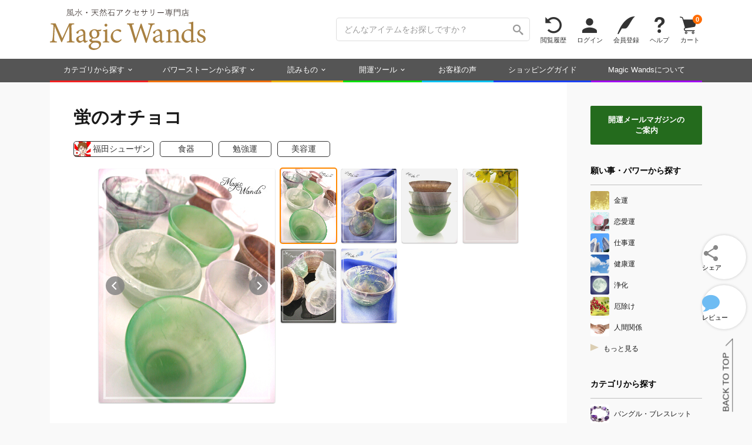

--- FILE ---
content_type: text/html; charset=UTF-8
request_url: https://www.magicwands.jp/goods/e0176/
body_size: 16599
content:
<!DOCTYPE html>
<html lang="ja">
<head>
<meta charset="UTF-8">
<meta http-equiv="Content-Type" content="text/html; charset=UTF-8">
<meta http-equiv="Content-Language" content="ja">
<meta http-equiv="Content-Script-Type" content="text/javascript">
<meta http-equiv="Content-Style-Type" content="text/css">
<meta http-equiv="X-UA-Compatible" content="IE=edge">
<meta name="format-detection" content="telephone=no">
<meta name="viewport" content="width=1200">

<meta property='og:image' content='https://www.magicwands.jp/goods/e01/e0176/e0176mini.jpg?491605'>
<meta name='twitter:image' content='https://www.magicwands.jp/goods/e01/e0176/e0176mini.jpg?491605'>
<meta name='twitter:card' content='summary'>
<meta name="twitter:url" content="https://www.magicwands.jp/goods/e0176/">
<meta name="twitter:site" content="@magic_wands">
<meta name="twitter:creator" content="@magic_wands">
<meta name="twitter:domain" content="www.magicwands.jp">

<meta property="og:locale" content="ja_JP">
<meta property="og:url" content="https://www.magicwands.jp/goods/e0176/">
<meta property="og:type" content="article">
<meta property="og:site_name" content="株式会社Magic Wands">
<meta property="fb:app_id" content="116350362347796">
<meta name="google-site-verification" content="63GdDv7SVd0QRUTpGvSyv3M1G1gMcVAyXM6ZkVJ1InI">

<link rel='manifest' href='/layout/json/manifest.json'>
<link rel='canonical' href='https://www.magicwands.jp/goods/e0176/'>
<link rel='made' href='mailto:info@magicwands.jp'>
<link rel='shortcut icon' type='image/x-icon' href='/favicon.ico'>
<link rel="apple-touch-icon-precomposed" sizes="180x180" href="/apple-touch-icon.png">
<link rel='index' href='/'>
<link rel='alternate' type='application/rss+xml' title='Magic Wands 風水・パワーストーンの開運アクセサリーショップ' href='https://www.magicwands.jp/blog/rss.xml'>

<link rel='preload' as='font' href='/layout/font/icons.2.6.woff' crossorigin>

<link rel="preconnect" href="https://fonts.googleapis.com">
<link rel="preconnect" href="https://fonts.gstatic.com" crossorigin>
<link href="https://fonts.googleapis.com/css2?family=Shippori+Mincho:wght@400;700&display=swap" rel="stylesheet">

<link rel='preload' as='style' href='/layout/css/common.3.9.8.min.css'>
<link rel='preload' as='style' href='/layout/css/print.css' media='print'>
<link rel='preload' as='style' href='/layout/plugin/google/jquery-ui.1.13.3.min.css'>
<link rel='preload' as='style' href='/layout/plugin/slick/slick-mix.min.css'>
<link rel='preload' as='style' href='/layout/css/pc.1.7.5.min.css'>

<link rel='stylesheet' href='/layout/css/common.3.9.8.min.css'>
<link rel='stylesheet' href='/layout/css/print.css' media='print'>
<link rel='stylesheet' href='/layout/plugin/google/jquery-ui.1.13.3.min.css'>
<link rel='stylesheet' href='/layout/plugin/slick/slick-mix.1.0.0.min.css'>
<link rel='stylesheet' href='/layout/css/pc.1.7.5.min.css'>


<link rel='preload' as='script' href='/layout/plugin/google/jquery-ui.1.13.3.min.js'>
<link rel='preload' as='script' href='/layout/plugin/masonry.min.js'>
<link rel='preload' as='script' href='/layout/js/common.2.6.7.min.js'>

<script>window.Promise || document.write('<script src="//www.promisejs.org/polyfills/promise-7.0.4.min.js"><\/script>');</script>
<script src="/layout/plugin/google/jquery.3.7.1.min.js"></script>
<script src="/layout/plugin/google/jquery-ui.1.13.3.min.js"></script>
<script src="/layout/plugin/slick/slick.min.js"></script>
<script src="/layout/plugin/masonry.min.js"></script>
<script src="/layout/js/common.2.6.7.min.js"></script>

<script async>(function(w,d,s,l,i){w[l]=w[l]||[];w[l].push({'gtm.start':
new Date().getTime(),event:'gtm.js'});var f=d.getElementsByTagName(s)[0],
j=d.createElement(s),dl=l!='dataLayer'?'&l='+l:'';j.async=true;j.src=
'https://www.googletagmanager.com/gtm.js?id='+i+dl;f.parentNode.insertBefore(j,f);
})(window,document,'script','dataLayer','GTM-PHNX9XQ');</script>




<script async src="https://www.googletagmanager.com/gtag/js?id=AW-999515510"></script>
<script>
  window.dataLayer = window.dataLayer || [];
  function gtag(){dataLayer.push(arguments);}
  gtag('js', new Date());

  gtag('config', 'AW-999515510');
</script>

<meta name="description" content="ものすごく少ないのですが、フローライトのオチョコが やって来てくれましたの☆ オチョコは直接口にするものなので、 ダイレクトに氣が体の中に入る優れものなんですのよ♪ 勉強運と美容運のフローライト、 必要な色の子が縁付くものですわよね☆">
<meta property="og:description" content="ものすごく少ないのですが、フローライトのオチョコが やって来てくれましたの☆ オチョコは直接口にするものなので、 ダイレクトに氣が体の中に入る優れものなんですのよ♪ 勉強運と美容運のフローライト、 必要な色の子が縁付くものですわよね☆">
<meta property="og:title" content="蛍のオチョコ | Magic Wands">
<meta name='author' content='福田シューザン'>
<title>蛍のオチョコ | 勉強運、美容運の食器 | 開運パワーストーンアクセサリー Magic Wands（マジックワンズ）</title>


</head>


<div class="js_alert"><script></script></div>

<style>
body{overflow-x:hidden;}
</style>


<header class='header1'>
<div class='variable_width'>
<a class="f_left" href="/?a=header"><img src="/imgfiles/logo.svg" class="header_logo" alt="Magic Wandsロゴ"></a>
<ul class="list_right">
<li class="header1_f"><form method='get' action='/goods/search/'><input type="hidden" name="a" value="header"><input type='text' name='key' placeholder='どんなアイテムをお探しですか？' class='header1_i'><button type='submit' class='icon_search' aria-label='検索ボタン'></button></form></li>
<li class='header1_a not_narrow'><a class="icon_spin" href="/goods/checked/?a=header">閲覧履歴</a></li>
<li class='header1_a'><a class="icon_person" href="/user/login/?a=header">ログイン</a></li>
<li class='header1_a'><a class="icon_pen" href="/user/register/?a=header">会員登録</a></li>
<li class='header1_a'><a class="icon_question" href="/faq/?a=header">ヘルプ</a></li>
<li class='header1_a'><a class="icon_cart" href="/cart/?a=header">カート<div class="cart_n">0</div></a></li>
</ul>
</div>
</header>






<nav class='header2'>
<div class='variable_width'>
<ul>
<li class="hover_menu"><a style="border-bottom-color:#f02222;" href="/goods/category/?a=header">カテゴリから探す</a>
<div class="menu_container">
<div style="width:calc(31% - 40px);">
<p>カテゴリ</p>
<a href="/goods/search/?a=header&key=バングル・ブレスレット"><img src="/imgfiles/090090/bangle.jpg">バングル・ブレスレット</a>
<a href="/goods/search/?a=header&key=ピアス・イヤリング"><img src="/imgfiles/090090/pias.jpg">ピアス・イヤリング</a>
<a href="/goods/search/?a=header&key=チャーム・タリスマン"><img src="/imgfiles/090090/charm.jpg">チャーム・タリスマン</a>
<a href="/goods/search/?a=header&key=コスメ・美容"><img src="/imgfiles/090090/cosme.jpg">コスメ・美容</a>
<a href="/goods/search/?a=header&key=指輪・リング"><img src="/imgfiles/090090/ring.jpg">指輪・リング</a>
<a href="/goods/search/?a=header&key=財布・革製品"><img src="/imgfiles/090090/leather.jpg">財布・革製品</a>
<a href="/goods/search/?a=header&key=彫刻・置き物"><img src="/imgfiles/090090/ornament.jpg">彫刻・置き物</a>
<a href="/goods/search/?a=header&key=ネックレス・チョーカー"><img src="/imgfiles/090090/necklace.jpg">ネックレス・チョーカー</a>
<a href="/goods/search/?a=header&key=アロマ・お香"><img src="/imgfiles/090090/aroma.jpg">アロマ・お香</a>
<a href="/goods/search/?a=header&key=帽子・ヘアアクセサリー"><img src="/imgfiles/090090/hair.jpg">帽子・ヘアアクセサリー</a>
</div>
<div style="width:125px;">
<p>願い事・パワー</p>
<a href="/goods/search/?a=header&key=金運"><img src="/imgfiles/090090/money.jpg">金運</a>
<a href="/goods/search/?a=header&key=恋愛運"><img src="/imgfiles/090090/love.jpg">恋愛運</a>
<a href="/goods/search/?a=header&key=人間関係"><img src="/imgfiles/090090/human.jpg">人間関係</a>
<a href="/goods/search/?a=header&key=仕事運"><img src="/imgfiles/090090/business.jpg">仕事運</a>
<a href="/goods/search/?a=header&key=浄化"><img src="/imgfiles/090090/purification.jpg">浄化</a>
<a href="/goods/search/?a=header&key=厄除け"><img src="/imgfiles/090090/amulet.jpg">厄除け</a>
<a href="/goods/search/?a=header&key=癒し"><img src="/imgfiles/090090/heal.jpg">癒し</a>
<a href="/goods/search/?a=header&key=願掛け"><img src="/imgfiles/090090/hope.jpg">願掛け</a>
<a href="/goods/search/?a=header&key=勝負運"><img src="/imgfiles/090090/win.jpg">勝負運</a>
<a href="/goods/search/?a=header&key=健康運"><img src="/imgfiles/090090/health.jpg">健康運</a>
</div>
<div style="width:calc(42% - 215px);">
<p></p>
<a href="/goods/search/?a=header&key=合格祈願"><img src="/imgfiles/090090/study.jpg">合格祈願</a>
<a href="/goods/search/?a=header&key=凶方位対策"><img src="/imgfiles/090090/kippoui.jpg">凶方位対策</a>
<a href="/goods/search/?a=header&key=問題解決"><img src="/imgfiles/090090/clear.jpg">問題解決</a>
<a href="/goods/search/?a=header&key=美容運"><img src="/imgfiles/090090/beauty.jpg">美容運</a>
<a href="/goods/search/?a=header&key=閃き"><img src="/imgfiles/090090/idea.jpg">閃き</a>
<a href="/goods/search/?a=header&key=木の氣"><img src="/imgfiles/090090/moku.jpg">木の氣</a>
<a href="/goods/search/?a=header&key=火の氣"><img src="/imgfiles/090090/hi.jpg">火の氣</a>
<a href="/goods/search/?a=header&key=土の氣"><img src="/imgfiles/090090/tsuchi.jpg">土の氣</a>
<a href="/goods/search/?a=header&key=金の氣"><img src="/imgfiles/090090/kin.jpg">金の氣</a>
<a href="/goods/search/?a=header&key=水の氣"><img src="/imgfiles/090090/mizu.jpg">水の氣</a>
</div>
<div style="width:calc(27% - 30px);">
<p>ピックアップ</p>
<a href="/goods/search/?a=header"><img src="/imgfiles/090090/search.jpg">アイテムの詳細検索</a>
<a href="/goods/release/?a=header"><img src="/imgfiles/090090/release.jpg">新作アイテム</a>
<a href="/goods/resale/?a=header"><img src="/imgfiles/090090/resale.jpg">再販アイテム</a>
<a href="/goods/diamond/?a=header"><img src="/imgfiles/090090/diamond.jpg">ダイヤモンド</a>
<a href='/feature/'><img src="/imgfiles/090090/feature.jpg">特集ページ</a>
<a href="/goods/lastone/?a=header"><img src="/imgfiles/090090/lastone.jpg">最後の1点</a>
<a href="/goods/discontinue/?a=header"><img src="/imgfiles/090090/discontinue.jpg">ご紹介終了予定</a>
<a href="/goods/chart/?a=header"><img src="/imgfiles/090090/chart.jpg">アイテム診断</a>
<a href="/goods/request/?a=header"><img src="/imgfiles/090090/request.jpg">リクエストフォーム</a>
<a href="/goods/random/?a=header"><img src="/imgfiles/090090/random.jpg">アイテムおみくじ</a>
</div>
<div style="width:160px;">
<p>1/30 release !</p>
<a href="/goods/x0403/?a=header" class="large_link" style="background-image:url(/goods/x04/x0403/x0403mini.jpg?36870428);"></a>
<p>今日のお友達</p>
<a href="/goods/s9999/?a=header" class="large_link" style="background-image:url(/goods/s99/s9999/s9999_487mini.jpg);"></a>
<p>アイテムのお修理</p>
<a href="/goods/repair/?a=header" class="large_link" style="background-image:url(/imgfiles/250250/repair.jpg);"></a>
</div>
</div>
</li>
<li class="hover_menu"><a style="border-bottom-color:#f07000;" href="/goods/stone/?a=header">パワーストーンから探す</a>
<div class="menu_container menu_stone">
<div style="width:20%;">
<a href="/goods/search/?a=header&key=アイオライト"><img src="/dictionary/stone/iolite/mini.png">アイオライト</a>
<a href="/goods/search/?a=header&key=アイドクレース"><img src="/dictionary/stone/idocrase/mini.png">アイドクレース</a>
<a href="/goods/search/?a=header&key=アクアマリン"><img src="/dictionary/stone/aquamarine/mini.png">アクアマリン</a>
<a href="/goods/search/?a=header&key=アゲート"><img src="/dictionary/stone/agate/mini.png">アゲート（瑪瑙）</a>
<a href="/goods/search/?a=header&key=アズライト"><img src="/dictionary/stone/azurite/mini.png">アズライト</a>
<a href="/goods/search/?a=header&key=アパタイト"><img src="/dictionary/stone/apatite/mini.png">アパタイト</a>
<a href="/goods/search/?a=header&key=アベンチュリン"><img src="/dictionary/stone/aventurin/mini.png">アベンチュリン</a>
<a href="/goods/search/?a=header&key=アマゾナイト"><img src="/dictionary/stone/amazonite/mini.png">アマゾナイト</a>
<a href="/goods/search/?a=header&key=アメジスト"><img src="/dictionary/stone/amethyst/mini.png">アメジスト</a>
<a href="/goods/search/?a=header&key=アラゴナイト"><img src="/dictionary/stone/aragonite/mini.png">アラゴナイト</a>
<a href="/goods/search/?a=header&key=アレキサンドライト"><img src="/dictionary/stone/alexandrite/mini.png">アレキサンドライト</a>
<a href="/goods/search/?a=header&key=アンバー"><img src="/dictionary/stone/amber/mini.png">アンバー（琥珀）</a>
<a href="/goods/search/?a=header&key=インカローズ"><img src="/dictionary/stone/incarose/mini.png">インカローズ</a>
</div>
<div style="width:20%;">
<a href="/goods/search/?a=header&key=エメラルド"><img src="/dictionary/stone/emerald/mini.png">エメラルド</a>
<a href="/goods/search/?a=header&key=エンジェライト"><img src="/dictionary/stone/angelite/mini.png">エンジェライト</a>
<a href="/goods/search/?a=header&key=オニキス"><img src="/dictionary/stone/onyx/mini.png">オニキス</a>
<a href="/goods/search/?a=header&key=オパール"><img src="/dictionary/stone/opal/mini.png">オパール</a>
<a href="/goods/search/?a=header&key=ガーネット"><img src="/dictionary/stone/garnet/mini.png">ガーネット</a>
<a href="/goods/search/?a=header&key=カーネリアン"><img src="/dictionary/stone/carnelian/mini.png">カーネリアン</a>
<a href="/goods/search/?a=header&key=カイヤナイト"><img src="/dictionary/stone/kyanite/mini.png">カイヤナイト</a>
<a href="/goods/search/?a=header&key=カルサイト"><img src="/dictionary/stone/calcite/mini.png">カルサイト</a>
<a href="/goods/search/?a=header&key=カルセドニー"><img src="/dictionary/stone/chalcedony/mini.png">カルセドニー</a>
<a href="/goods/search/?a=header&key=ギベオン"><img src="/dictionary/stone/gibeon/mini.png">ギベオン</a>
<a href="/goods/search/?a=header&key=クリソコラ"><img src="/dictionary/stone/chrysocolla/mini.png">クリソコラ</a>
<a href="/goods/search/?a=header&key=クリソプレーズ"><img src="/dictionary/stone/chrysophrase/mini.png">クリソプレーズ</a>
<a href="/goods/search/?a=header&key=クンツァイト"><img src="/dictionary/stone/kunzite/mini.png">クンツァイト</a>
</div>
<div style="width:20%;">
<a href="/goods/search/?a=header&key=サファイア"><img src="/dictionary/stone/sapphire/mini.png">サファイア</a>
<a href="/goods/search/?a=header&key=珊瑚"><img src="/dictionary/stone/coral/mini.png">珊瑚（コーラル）</a>
<a href="/goods/search/?a=header&key=サンストーン"><img src="/dictionary/stone/sunstone/mini.png">サンストーン</a>
<a href="/goods/search/?a=header&key=シトリン"><img src="/dictionary/stone/citrine/mini.png">シトリン</a>
<a href="/goods/search/?a=header&key=ジャスパー"><img src="/dictionary/stone/jasper/mini.png">ジャスパー</a>
<a href="/goods/search/?a=header&key=真珠"><img src="/dictionary/stone/pearl/mini.png">真珠</a>
<a href="/goods/search/?a=header&key=水晶"><img src="/dictionary/stone/quartz/mini.png">水晶</a>
<a href="/goods/search/?a=header&key=スギライト"><img src="/dictionary/stone/sugilite/mini.png">スギライト</a>
<a href="/goods/search/?a=header&key=スピネル"><img src="/dictionary/stone/spinel/mini.png">スピネル</a>
<a href="/goods/search/?a=header&key=スモーキークォーツ"><img src="/dictionary/stone/smokyquartz/mini.png">スモーキークォーツ</a>
<a href="/goods/search/?a=header&key=セラフィナイト"><img src="/dictionary/stone/seraphinite/mini.png">セラフィナイト</a>
<a href="/goods/search/?a=header&key=ソーダライト"><img src="/dictionary/stone/sodalite/mini.png">ソーダライト</a>
<a href="/goods/search/?a=header&key=ターコイズ"><img src="/dictionary/stone/turquoise/mini.png">ターコイズ</a>
</div>
<div style="width:20%;">
<a href="/goods/search/?a=header&key=タイガーアイ"><img src="/dictionary/stone/tigerseye/mini.png">タイガーアイ</a>
<a href="/goods/search/?a=header&key=ダイヤモンド"><img src="/dictionary/stone/diamond/mini.png">ダイヤモンド</a>
<a href="/goods/search/?a=header&key=タンザナイト"><img src="/dictionary/stone/tanzanite/mini.png">タンザナイト</a>
<a href="/goods/search/?a=header&key=ダンビュライト"><img src="/dictionary/stone/danburite/mini.png">ダンビュライト</a>
<a href="/goods/search/?a=header&key=チャロアイト"><img src="/dictionary/stone/charoite/mini.png">チャロアイト</a>
<a href="/goods/search/?a=header&key=トパーズ"><img src="/dictionary/stone/topaz/mini.png">トパーズ</a>
<a href="/goods/search/?a=header&key=トルマリン"><img src="/dictionary/stone/tourmaline/mini.png">トルマリン</a>
<a href="/goods/search/?a=header&key=パイライト"><img src="/dictionary/stone/pyrite/mini.png">パイライト</a>
<a href="/goods/search/?a=header&key=翡翠"><img src="/dictionary/stone/jade/mini.png">翡翠（ジェイド）</a>
<a href="/goods/search/?a=header&key=ブラッドストーン"><img src="/dictionary/stone/bloodstone/mini.png">ブラッドストーン</a>
<a href="/goods/search/?a=header&key=ブルーレース"><img src="/dictionary/stone/bluelace/mini.png">ブルーレース</a>
<a href="/goods/search/?a=header&key=フローライト"><img src="/dictionary/stone/fluorite/mini.png">フローライト</a>
<a href="/goods/search/?a=header&key=ペリドット"><img src="/dictionary/stone/peridot/mini.png">ペリドット</a>
</div>
<div style="width:20%;">
<a href="/goods/search/?a=header&key=マラカイト"><img src="/dictionary/stone/malachite/mini.png">マラカイト</a>
<a href="/goods/search/?a=header&key=ムーンストーン"><img src="/dictionary/stone/moonstone/mini.png">ムーンストーン</a>
<a href="/goods/search/?a=header&key=モリオン"><img src="/dictionary/stone/morion/mini.png">モリオン</a>
<a href="/goods/search/?a=header&key=モルガナイト"><img src="/dictionary/stone/morganite/mini.png">モルガナイト</a>
<a href="/goods/search/?a=header&key=モルダバイト"><img src="/dictionary/stone/moldavite/mini.png">モルダバイト</a>
<a href="/goods/search/?a=header&key=ラピスラズリ"><img src="/dictionary/stone/lapislazuli/mini.png">ラピスラズリ</a>
<a href="/goods/search/?a=header&key=ラブラドライト"><img src="/dictionary/stone/labradorite/mini.png">ラブラドライト</a>
<a href="/goods/search/?a=header&key=ラリマー"><img src="/dictionary/stone/larimar/mini.png">ラリマー</a>
<a href="/goods/search/?a=header&key=ルチルクォーツ"><img src="/dictionary/stone/rutilequartz/mini.png">ルチルクォーツ</a>
<a href="/goods/search/?a=header&key=ルビー"><img src="/dictionary/stone/ruby/mini.png">ルビー</a>
<a href="/goods/search/?a=header&key=ローズクォーツ"><img src="/dictionary/stone/rosequartz/mini.png">ローズクォーツ</a>
<a href="/goods/search/?a=header&key=ロードナイト"><img src="/dictionary/stone/rhodonite/mini.png">ロードナイト</a>
<a href="/goods/stone/?a=header" class="more">もっと見る</a>
</div>
</div>
</li>
<li class="hover_menu"><a style="border-bottom-color:#f0b000;" href="/contents/?a=header">読みもの</a>
<div class="menu_container">
<div style="width:25%;">
<p>知識・学び</p>
<a href="/ura/?a=header"><img src="/imgfiles/090090/ura.jpg">開運の極意！裏話</a>
<a href="/adv/?a=header"><img src="/imgfiles/090090/adv.jpg">フェムトの風水相談</a>
<a href="/home/?a=header"><img src="/imgfiles/090090/home.jpg">住まいの風水対策</a>
<a href="/contents/moon/?a=header"><img src="/imgfiles/090090/moon.jpg">新月の願掛け裏ワザ</a>
<a href="/dictionary/stone/?a=header"><img src="/imgfiles/090090/stone.jpg">天然石辞典</a>
<a href="/dictionary/chakra/?a=header"><img src="/imgfiles/090090/chakra.jpg">チャクラ辞典</a>
<a href="/dictionary/stone/treat/?a=header"><img src="/imgfiles/090090/treat.jpg">石のお手入れ方法</a>
</div>
<div style="width:25%;">
<p>発信・交流</p>
<a href="/voice/?a=header"><img src="/imgfiles/090090/arrival.jpg">お客様の声</a>
<a href="/social/magazine/?a=header"><img src="/imgfiles/090090/magazine.jpg">開運メールマガジン</a>
<a href="/blog/?a=header"><img src="/imgfiles/090090/blog.jpg">開運ブログマガジン</a>
<a href="/enquete/?a=header"><img src="/imgfiles/090090/enquete.jpg">週刊アンケート</a>
<a href="/oogiri/?a=header"><img src="/imgfiles/090090/oogiri.jpg">大喜利道場</a>
<a href="/contents/reiki/?a=header"><img src="/imgfiles/090090/reiki.jpg">レイキ講習</a>
<a href="/application/culture/?a=header"><img src="/imgfiles/090090/study.jpg">風水カルチャーセミナー</a>
</div>
<div style="width:25%;">
<p>SNSでつながる</p>
<a href="https://page.line.me/magicwands" target="_blank"><img src="/imgfiles/090090/line.jpg">LINE</a>
<a href="https://x.com/magic_wands" target="_blank"><img src="/imgfiles/090090/x.jpg">X･Twitter</a>
<a href="https://www.instagram.com/magicwands_information/" target="_blank"><img src="/imgfiles/090090/instagram.jpg">Instagram</a>
<a href="https://www.youtube.com/@magicwands_ch" target="_blank"><img src="/imgfiles/090090/youtube.jpg">YouTube</a>
<a href="https://x.com/FemtoMagic" target="_blank"><img src="/imgfiles/090090/femto.jpg">フェムトのX･Twitter</a>
<a href="https://x.com/f_shuzan" target="_blank"><img src="/imgfiles/090090/shu-zan.jpg">福田修山のX･Twitter</a>
<a href="https://x.com/magic_tona" target="_blank"><img src="/imgfiles/090090/tonashu.jpg">トナシューのX･Twitter</a>
</div>
<div style="width:25%;">
<p>Magic Wandsのこと</p>
<a href="/company/stone/?a=header"><img src="/imgfiles/090090/company.jpg">Magic Wandsについて</a>
<a href="/contents/ss/?a=header"><img src="/imgfiles/090090/gempo.jpg">天然石と開運</a>
<a href="/company/staff/?a=header"><img src="/imgfiles/090090/witch.jpg">メンバー紹介</a>
<a href="/sitemap/?a=header"><img src="/imgfiles/090090/sitemap.jpg">サイトマップ</a>
<a href="/faq/?a=header"><img src="/imgfiles/090090/faq.jpg">ヘルプ・よくある質問</a>
<a href="/faq/inquiry/?a=header"><img src="/imgfiles/090090/inquiry.jpg">お問い合わせ</a>
</div>
</div>
</li>
<li class="hover_menu"><a style="border-bottom-color:#00e000;" href="/calculator/?a=header">開運ツール</a>
<div class="menu_container menu_calc">
<div style="width:50%;">

<a href="/calculator/meishiki/?a=header">
<div class="ctr_img"><div class="img" data-lazyload="/imgfiles/250250/meishiki.jpg"></div></div>
<div class="txt"><h2>命式計算機</h2><p>生年月日＋時間から命式表・歳運・大運、および風水の五行バランスなどを精密計算で鑑定するツールです。</p></div>
</a>

<a href="/calculator/kippoui/?a=header">
<div class="ctr_img"><div class="img" data-lazyload="/imgfiles/250250/kippoui.jpg"></div></div>
<div class="txt"><h2>吉方位計算機</h2><p>旅行や遠方へのお出かけ、お引越しの指針になる吉方位が地図付きで確認できます。</p></div>
</a>

<a href="/calculator/name/?a=header">
<div class="ctr_img"><div class="img" data-lazyload="/imgfiles/250250/name.jpg"></div></div>
<div class="txt"><h2>姓名判断計算機</h2><p>名前の画数から運勢を占う無料の姓名判断ツールです。流派を絞らず多角的にチェックできます。</p></div>
</a>

<a href="/calculator/scale/?a=header">
<div class="ctr_img"><div class="img" data-lazyload="/imgfiles/250250/scale.jpg"></div></div>
<div class="txt"><h2>風水尺計算機</h2><p>寸法の吉凶を判断できるツールです。0.01ミリ～10000メートルまで扱え、小物から住宅まで測定いただけます。</p></div>
</a>

</div>
<div style="width:50%;">

<a href="/calculator/calendar/?a=header">
<div class="ctr_img"><div class="img" data-lazyload="/imgfiles/250250/calendar.jpg"></div></div>
<div class="txt"><h2>開運カレンダー</h2><p>祝日・伝統行事・旧暦・一粒万倍日・九星干支など、吉日や運勢にまつわる情報を網羅した万年暦です。</p></div>
</a>

<a href="/calculator/calendar/macro/?a=header">
<div class="ctr_img"><div class="img" data-lazyload="/imgfiles/250250/calendar_macro.jpg"></div></div>
<div class="txt"><h2>開運年間カレンダー</h2><p>一粒万倍日・天赦日・寅の日・大安・天一天上などの吉日を年単位で確認できる年間カレンダーです。</p></div>
</a>

<a href="/calculator/calendar/detail/?a=header">
<div class="ctr_img"><div class="img" data-lazyload="/imgfiles/250250/calendar_detail.jpg"></div></div>
<div class="txt"><h2>開運日めくりカレンダー</h2><p>吉日や運勢にまつわるその日の詳細を一覧で確認できる日めくりカレンダーです。</p></div>
</a>

</div>
</div>
</li>
<li><a style="border-bottom-color:#00c0f0;" href="/voice/?a=header">お客様の声</a></li>
<li class="not_narrow"><a style="border-bottom-color:#1b40f3;" href="/company/terms/?a=header">ショッピングガイド</a></li>
<li><a style="border-bottom-color:#a000f0;" href="/company/stone/?a=header">Magic Wandsについて</a></li>
</ul>
</div>
</nav>





<a class="fixed_button fixed_cart offscreen" href="/cart/?a=fixed"><div class="icon_cart">カート<div class="cart_n">0</div></div></a>
<button class="fixed_button fixed_hamburger offscreen">メニュー</button>


<div class="fixed_menu"><div>
<div class="div1">
<a class="icon_home" href="/?a=fixed">ホーム</a>
<a class="icon_spin" href="/goods/checked/?a=fixed">閲覧履歴</a>
<a class="icon_person" href="/user/login/?a=fixed">ログイン</a>
<a class="icon_pen" href="/user/register/?a=fixed">会員登録</a>
<a class="icon_cart" href="/cart/?a=fixed">カート<div class="cart_n">0</div></a>
</div>
<div class="div2">
<a href="/goods/category/?a=fixed"><img src="/imgfiles/090090/category.jpg">カテゴリから探す</a>
<a href="/goods/category/?a=fixed#power_group"><img src="/imgfiles/090090/money.jpg">願い事・パワーから探す</a>
<a href="/goods/stone/?a=fixed"><img src="/imgfiles/090090/ss.jpg">パワーストーンから探す</a>
<a href="/goods/stone/?a=fixed#birth_group"><img src="/imgfiles/090090/birth.jpg">誕生石から探す</a>
<a href="/contents/?a=fixed"><img src="/imgfiles/090090/ura.jpg">読みもの</a>
<a href="/calculator/?a=fixed"><img src="/imgfiles/090090/meishiki.jpg">開運ツール</a>
<a href="/voice/?a=fixed"><img src="/imgfiles/090090/voice.jpg">お客様の声</a>
<a href="/faq/?a=fixed"><img src="/imgfiles/090090/faq.jpg">ヘルプ・よくある質問</a>
<a href="/faq/inquiry/?a=fixed"><img src="/imgfiles/090090/inquiry.jpg">お問い合わせ</a>
<a href="/company/stone/?a=fixed"><img src="/imgfiles/090090/company.jpg">Magic Wandsについて</a>
</div>
</div></div>


<div id="menu_overlay" style="position:fixed;top:0;left:0;z-index:19;width:100%;height:100%;display:none;background:rgba(0,0,0,.2);"></div>











<script>
//固定ボタンの出現
var fixed_button = $('.fixed_button'), show_flag = false;
$w.scroll(function(){
if($(this).scrollTop() > 150){
if(!show_flag){
show_flag = true;
fixed_button.removeClass("offscreen");
}
}else{
if(show_flag){
show_flag = false;
fixed_button.addClass("offscreen");
}
}
});


$('.fixed_hamburger').on('click', function(){
if($(this).hasClass("off")){
$("#menu_overlay").fadeOut(200);
header_m_close(".fixed_menu", 0);
$(this).removeClass("off");
}else{
header_m_open('.fixed_menu', 0);
$("#menu_overlay").fadeIn(200);
$(this).addClass("off");
}
});

$('#menu_overlay').on('click', function(){
$(".fixed_hamburger").removeClass("off");
header_m_close(".fixed_menu", 0);
$(this).fadeOut(200);
});
function header_m_open(e, opa){$("body").addClass("unscroll");$(e).css({"opacity": opa, "display": "block"}).animate({"width" : 480, "opacity" : "1"}, 200);}
function header_m_close(e, opa){$("body").removeClass("unscroll");$(e).animate({"width" : 0, "opacity" : opa}, 200, function(){$(e).css({"opacity": 0, "display": "none"});});}
</script>



<style>
.main, .side_bar{display:inline-block;}
.main{width:-webkit-calc(100% - 230px);width:calc(100% - 230px);}

.side_bar{width:190px;}
.side_bar > * + *{margin-top:30px;}
.side_bar .menu_container{display:block;width:190px;}
.side_bar .menu_container a{display:block;font-size:12px;line-height:32px;margin-bottom:4px;color:rgba(0,0,0,0.9);white-space:nowrap;overflow:hidden;text-overflow:ellipsis;}
.side_bar .menu_container a:hover,.side_bar .menu_container a:focus{text-decoration:none;}
.side_bar .menu_container a:hover{background-color:#eee;}
.side_bar .menu_container a:hover img{opacity:1;}
.side_bar .menu_container a img{height:32px;margin-right:8px;border-radius:3px;}
.side_bar .menu_container a .mini_stone{height:30px;margin:1px 8px 1px 0;}
.side_bar .menu_container a.b{line-height:24px;margin-top:15px;background:#eee;}
.side_bar .menu_container .bound{font-size:12px;}

.side_bar .menu_title{position:relative;font-size:14px;line-height:28px;padding-bottom:10px;margin-bottom:10px;color:#000;border-bottom:1px solid #bfbfbf;font-family:Roboto,Arial,Verdana,"游ゴシック",YuGothic,'Yu Gothic',Meiryo,Verdana,Yu Gothic,sans-serif;font-weight:bold;}
.side_bar .goods_link{margin-top:20px;}
.side_bar .goods_link > * + *{margin-top:10px;}
.side_bar .goods_link a{margin-bottom:0;position:relative;display:inline-block;border-radius:2px;width:190px;height:120px;box-shadow: 0 1px 2px rgba(0,0,0,.3);}
.side_bar .goods_link a p{position:absolute;top:0;left:0;width:190px;height:120px;color:#fff;white-space:nowrap;overflow:hidden;text-overflow:ellipsis;font-size:12px;line-height:23px;text-align:center;padding-top:97px;background:-moz-linear-gradient(top, rgba(0,0,0,0) 0%, rgba(0,0,0,0) 10%, rgba(0,0,0,0.4) 100%);background:-webkit-linear-gradient(top, rgba(0,0,0,0) 0%, rgba(0,0,0,0) 10%, rgba(0,0,0,0.4) 100%);background:linear-gradient(to bottom, rgba(0,0,0,0) 0%, rgba(0,0,0,0) 10% ,rgba(0,0,0,0.4) 100%);}
.side_bar .more::before{content:"";display:inline-block;height:0;width:0;border:transparent solid;border-left-color:rgba(175,142,76,0.4);border-width:6px 0 6px 14px;margin:8px 8px 0 0;}

.side_bar .side_box{background:#246b1d;color:#fff;font-weight:bold;font-size:13px;text-align:center;margin-top:40px;padding:15px 0;font-family:Roboto,Arial,Verdana,"游ゴシック",YuGothic,'Yu Gothic',Meiryo,Verdana,Yu Gothic,sans-serif;border-radius:2px;}
.side_bar .side_box:hover{text-decoration:none;opacity:.7;}
.side_bar{margin-left:40px;}
</style>



<div class='container variable_width'><article class='main article'><script type='application/ld+json'>[{"@context":"http:\/\/schema.org\/","@type":"product","brand":"Magic Wands","sku":"e0176","mpn":"e0176","name":"MagicWands 食器 フローライト レディース メンズ 【蛍のオチョコ】","image":"https:\/\/www.magicwands.jp\/goods\/e01\/e0176\/e0176mini.jpg","description":"MagicWands 食器 フローライト レディース メンズ 【蛍のオチョコ】","offers":{"@type":"Offer","url":"https:\/\/www.magicwands.jp\/goods\/e0176\/?a=ad_gmc","price":10267,"priceCurrency":"JPY","itemCondition":"https:\/\/schema.org\/NewCondition","availability":"https:\/\/schema.org\/SoldOut"}}]</script>






<ol class="breadcrumb"><li><a href='/?a=breadcrumb'>ホーム</a></li><li><a href='/goods/?a=breadcrumb'>アイテムを探す</a></li><li><a href='/goods/search/?key=%E9%A3%9F%E5%99%A8&a=breadcrumb'>食器</a></li><li><a href='/goods/e0176/?a=breadcrumb'>蛍のオチョコ</a></li></ol>




<h1>蛍のオチョコ</h1>
<div class="goods_img">
<div class="l"><img src="/goods/e01/e0176/e0176.jpg"></div>
<div class="s"><img src="/goods/e01/e0176/e0176.jpg"></div>
<div class="s"><img src="/goods/e01/e0176/e0176_1.jpg"></div>
<div class="s"><img src="/goods/e01/e0176/e0176_2.jpg"></div>
<div class="s"><img src="/goods/e01/e0176/e0176_3.jpg"></div>
<div class="s"><img src="/goods/e01/e0176/e0176_4.jpg"></div>
<div class="s"><img src="/goods/e01/e0176/e0176_5.jpg"></div>
</div>



<div name="cart01" data="e0176" class="cart size material"></div>



<div class="shu-zan_voice"><pre>
フローライトの和名は<span class="font_blue2">蛍石</span>

なので、蛍のオチョコなのですが、
熱や紫外線で蛍のように光るらしいです。

また、カメラのレンズにも使われているみたいですね。

いろいろ万能な石です。
</pre></div>


<div class="shu-zan_voice"><pre>
フローライトは美容運・発展運・学習能力アップと、
幅広いパワーを持った石です。

<span class="font_blue6">このオチョコで一杯やるだけで、
その運氣を持った液体が体内に注ぎこまれて、
細胞に染み渡って、体の芯から開運していく訳ですね。</span>
</pre></div>



<div class="shu-zan_voice"><pre>
数々の美容系サプリなどを飲む時に、
これに水を入れて飲めば効果倍増ですし、

仕事あがりの一杯も、
これで飲めば明日の仕事も発展しますし、

勉強中にお茶を飲む時も
これで飲めば成績アップすること請け合いですね。
</pre></div>


<div class="shu-zan_voice"><pre>
そんなスゴイパワーを持ったフローライトのオチョコ！

<a href="/goods/e0103/"  target="_blank">「翡翠の小皿」</a>も使って食事をすれば、
金運アップもついてきます！

どの色が来るかは、
届いてからのお楽しみ！

石をもっと身近に感じていきましょう！！

<div class="bunseki">（文責）シューザン</div>
</pre></div>


<div name="cart01" data="e0176" class="cart"></div>
<script>
if($(".breadcrumb + h1").length){
$("h1").append("<div class='ctr_tag notime append'><a href='/goods/search/?a=tag&key=福田シューザン' class='tag_designer' target='_blank' style='background-image:url(/imgfiles/face/shu-zan.png);'>福田シューザン</a><a href='/goods/search/?a=tag&key=食器' target='_blank'>食器</a><a href='/goods/search/?a=tag&key=勉強運' target='_blank'>勉強運</a><a href='/goods/search/?a=tag&key=美容運' target='_blank'>美容運</a></div>");
}else{
$("h1").prepend("<div class='ctr_tag notime prepend'><a href='/goods/search/?a=tag&key=福田シューザン' class='tag_designer' target='_blank' style='background-image:url(/imgfiles/face/shu-zan.png);'>福田シューザン</a><a href='/goods/search/?a=tag&key=食器' target='_blank'>食器</a><a href='/goods/search/?a=tag&key=勉強運' target='_blank'>勉強運</a><a href='/goods/search/?a=tag&key=美容運' target='_blank'>美容運</a></div>");
}
</script>
<div id='voice_list' class='table_of_contents'><div><h2><button type='button' class='prev invisible' onclick='func_voice_page(this);' data=''></button>お客様のレビュー<span class='page'></span><button type='button' class='next invisible' onclick='func_voice_page(this);' data=''></button></h2><div class='voice_container'><pre class='paragraph'><div class='f_right'><img src='/goods/e01/e0176/e0176mini.jpg'></div><span class='voice_name'>フレイムドラゴンさん</span>
肉厚な作りで、手にしっくりきます。

色合いは、どことなく「和」が漂う緑の紫のマーブル模様。
まさにこの色合いが欲しかったので、ラッキーです。

フローライトには発展運のほか、美容運もありましたよね。
たしか、緑は「眼」だったかと。眼力は男性にも欲しいパワーです。</pre></div></div></div><div class='ajax relation back_goods_pickup mtx2' data='goods_pickup' data-value='/goods/e0176/' style='min-height:200px;'></div><div class='designer_bio'><div class='max_width'><div class='left'><img src='/imgfiles/face/shu-zan.png'></div><div class='right'><p class='name'>福田シューザン<a class='link_arrow' href='/goods/search/?a=designer&key=福田シューザン'>担当したアイテム</a></p><pre>株式会社Magic Wands代表。かつて人生を諦めかけたところから改名、開運して現在に至る。寺社仏閣巡りとカブトムシが大好き。4月27日生まれ。</pre></div><div class='goods_pickup'><a href='/goods/e1951/?a=designer'><div><img src='/goods/e19/e1951/e1951mini.jpg'></div><p>潤いの魔法</p></a><a href='/goods/e1950/?a=designer'><div><img src='/goods/e19/e1950/e1950mini.jpg'></div><p>人生の実り</p></a><a href='/goods/f0029/?a=designer'><div><img src='/goods/f00/f0029/f0029mini.jpg'></div><p>キング福田袋 ～２０２６年～</p></a><a href='/goods/e1947/?a=designer'><div><img src='/goods/e19/e1947/e1947mini.jpg'></div><p>揺れる想い</p></a><a href='/goods/e1946/?a=designer'><div><img src='/goods/e19/e1946/e1946mini.jpg'></div><p>レインボーラティスサンストーン</p></a></div></div></div>

<div class="ajax" data='get_release_goods' style="min-height:1000px;"></div>



<style>
.relation .goods_pickup{margin-top:0;}
.relation::before{
content:"関連アイテムたち";
display:block;
font-size:var(--df-font-size);
line-height:var(--df-line-height);
text-align:center;
width:100%;
font-weight:bold;
font-family:var(--hd-font-family);
}
@media (max-width:600px){
.relation > div a:nth-of-type(5){display:none;}
}




.powerup::before{
content:"─ パワーアップの儀式 ─";
font-family:var(--hd-font-family);
font-size:var(--h2-font-size);
font-weight:bold;
margin-bottom:30px;
display:block;
text-align:center;
color:#66563c;
}

.powerup{
font-size:0;
position:relative;
width:100%;
max-width:640px;
border-width:10px;
border-style:solid;

border-image-source:url("/imgfiles/frame/powerup.svg?");
border-image-slice:50%;
border-image-width:100px;
border-image-outset:0;
border-image-repeat:repeat;
padding:25px 10px 40px;
margin:50px auto;
text-align:center;
}
.powerup a{font-weight:bold;}
.powerup > pre{
display:inline-block;
font-size:-webkit-calc(var(--df-font-size) * 0.8);
font-size:calc(var(--df-font-size) * 0.8);
line-height:-webkit-calc(var(--df-line-height) * 0.7);
line-height:calc(var(--df-line-height) * 0.7);
color:#333;text-align:left;
}



#voice_list{max-width:700px;}
#voice_list h2{margin:0 5px 5px!important;}
#voice_list .invisible{display:inline-block;}
#voice_list .prev{float:left;}
#voice_list .next{float:right;}
#voice_list button{box-shadow:none;margin:0 5px;}
#voice_list button::before{content:"";height:0;width:0;border:transparent solid;border-width:15px 0;display:inline-block;}
#voice_list .prev::before{border-right:30px solid #ecd6a0;}
#voice_list .next::before{border-left:30px solid #ecd6a0;}
#voice_list .prev:hover::before,.voice_list .prev:focus::before{border-right-color:#f1e5c9;}
#voice_list .next:hover::before,.voice_list .next:focus::before{border-left-color:#f1e5c9;}
#voice_list .prev.invisible::before{border-right:30px solid transparent!important;}
#voice_list .next.invisible::before{border-left:30px solid transparent!important;}
#voice_list .page{margin-left:10px;font-size:16px;font-weight:normal;}
</style>



<script>
var s_arr = {"\/goods\/e0176\/":0};
if(s_arr === null) s_arr = {};


if($("h1").length){
$(".breadcrumb").find("a").last().text($("h1").html().replace(/<.*>/g, ""));
var tmp1 = "2007.8.24";
var tmp2 = "";
}
function func_voice_page(t){
var v_page = $(t).attr("data").trim();
if(v_page === "") return;
$.ajax({
cache :false,
type  :"post",
url   :"/goods/action/",
data  :{action:"ajax_voice_page",page:$(t).attr("data")},
dataType :"json"
}).then(function(r){
$("#voice_list").find(".voice_container").html(r.voice).scrollTop(0);

$("#voice_list").find(".page").text((r.voice_page * 1 + 1) + "/" + r.voice_count);

var v_prev = r.voice_page - 1;
if(0 <= v_prev) $("#voice_list").find(".prev").attr("data", v_prev).removeClass("invisible");
else $("#voice_list").find(".prev").attr("data", "").addClass("invisible");

var v_next = r.voice_page + 1;
if(v_next < r.voice_count) $("#voice_list").find(".next").attr("data", v_next).removeClass("invisible");
else $("#voice_list").find(".next").attr("data", "").addClass("invisible");
},function(){});
}



</script>

</article>
<aside class="side_bar">



<a href="/social/magazine/?a=side" class="menu_container side_box">開運メールマガジンの<br>ご案内</a>



<div class="menu_container">
<div class="menu_title">願い事・パワーから探す</div>
<a href='/goods/search/?a=side&key=金運'><img src="/imgfiles/090090/money.jpg">金運</a>
<a href='/goods/search/?a=side&key=恋愛運'><img src="/imgfiles/090090/love.jpg">恋愛運</a>
<a href='/goods/search/?a=side&key=仕事運'><img src="/imgfiles/090090/business.jpg">仕事運</a>
<a href='/goods/search/?a=side&key=健康運'><img src="/imgfiles/090090/health.jpg">健康運</a>
<a href='/goods/search/?a=side&key=浄化'><img src="/imgfiles/090090/purification.jpg">浄化</a>
<a href='/goods/search/?a=side&key=厄除け'><img src="/imgfiles/090090/amulet.jpg">厄除け</a>
<a href='/goods/search/?a=side&key=人間関係'><img src="/imgfiles/090090/human.jpg">人間関係</a>
<a href="/goods/category/?a=side#power_group" class="more">もっと見る</a>
</div>


<div class="menu_container">
<div class="menu_title">カテゴリから探す</div>
<a href='/goods/search/?a=side&key=バングル・ブレスレット'><img src="/imgfiles/090090/bangle.jpg">バングル・ブレスレット</a>
<a href='/goods/search/?a=side&key=チャーム・タリスマン'><img src="/imgfiles/090090/charm.jpg">チャーム・タリスマン</a>
<a href='/goods/search/?a=side&key=ピアス・イヤリング'><img src="/imgfiles/090090/pias.jpg">ピアス・イヤリング</a>
<a href='/goods/search/?a=side&key=指輪・リング'><img src="/imgfiles/090090/ring.jpg">指輪・リング</a>
<a href='/goods/search/?a=side&key=彫刻・置き物'><img src="/imgfiles/090090/ornament.jpg">彫刻・置き物</a>
<a href='/goods/search/?a=side&key=コスメ・美容'><img src="/imgfiles/090090/cosme.jpg">コスメ・美容</a>
<a href='/goods/search/?a=side&key=革製品'><img src="/imgfiles/090090/leather.jpg">革製品</a>
<a href='/goods/search/?a=side&key=布製品'><img src="/imgfiles/090090/cloth.jpg">布製品</a>
<a href="/goods/category/?a=side" class="more">もっと見る</a>
</div>


<div class="menu_container">
<div class="menu_title">パワーストーンから探す</div>
<a class='b' href='/goods/search/?a=side_birth&key=1%E6%9C%88%E3%81%AE%E8%AA%95%E7%94%9F%E7%9F%B3'>1月の誕生石</a><a href='/goods/search/?a=side_birth&key=%E3%82%AC%E3%83%BC%E3%83%8D%E3%83%83%E3%83%88'><img class='mini_stone' src='/dictionary/stone/mini/mini_garnet.png'>ガーネット</a><a class='b' href='/goods/search/?a=side_birth&key=3%E6%9C%88%E3%81%AE%E8%AA%95%E7%94%9F%E7%9F%B3'>3月の誕生石</a><a href='/goods/search/?a=side_birth&key=%E3%82%A2%E3%82%AF%E3%82%A2%E3%83%9E%E3%83%AA%E3%83%B3'><img class='mini_stone' src='/dictionary/stone/mini/mini_aquamarine.png'>アクアマリン</a><a href='/goods/search/?a=side_birth&key=%E7%8F%8A%E7%91%9A'><img class='mini_stone' src='/dictionary/stone/mini/mini_coral.png'>珊瑚</a><a href='/goods/search/?a=side_birth&key=%E3%83%96%E3%83%A9%E3%83%83%E3%83%89%E3%82%B9%E3%83%88%E3%83%BC%E3%83%B3'><img class='mini_stone' src='/dictionary/stone/mini/mini_bloodstone.png'>ブラッドストーン</a><a href='/goods/search/?a=side_birth&key=%E3%82%A2%E3%82%A4%E3%82%AA%E3%83%A9%E3%82%A4%E3%83%88'><img class='mini_stone' src='/dictionary/stone/mini/mini_iolite.png'>アイオライト</a><a href="/goods/stone/?a=side#birth_group" class="more">他の誕生石を見る</a>
<a href="/goods/stone/?a=side" class="more">他のパワーストーンを見る</a>
</div>



<div class='menu_container goods_link'>
<div class='menu_title'>今日のお友達</div>
<div class='goods_link'><a href='/goods/s9999/?a=side' class='hulkout' style='background-image:url(/goods/s99/s9999/s9999_487mini.jpg);'><p>今日のお友達・透明ピラミッド</p></a></div>
</div>


<div class="menu_container">
<div class="menu_title">いろんな方法で探す</div>
<a href="/goods/release/?a=side">新作アイテム</a>
<a href="/calculator/calendar/detail/?a=side#pickup">本日のおすすめ</a>
<a href="/goods/lastone/?a=side">最後の１点</a>
<a href="/goods/diamond/?a=side">ダイヤモンドのご案内</a>
<a href="/goods/discontinue/?a=side">ご紹介終了予定のアイテム</a>
<a href="/goods/random/?a=side">アイテムおみくじ</a>
<a href="/goods/category/?a=side#pickup_group" class="more">もっと見る</a>
</div>


<div class="menu_container">
<div class="menu_title">読みもの</div>
<a href='/blog/?a=side' class='b'>開運ブログマガジン <span class='bound'><span>N</span><span>E</span><span>W</span></span></a><a href='/blog/2758/?a=side'>HAPPY FREAK 金曜号　vol.2731 (1/30)</a><a href='/ura/?a=side' class='b'>開運の極意！裏話</a><a href='/ura/202601e/?a=side'>立春前後までのスタートで、実現確率が跳ね上がる (1/29)</a><a href='/adv/?a=side' class='b'>フェムトの風水相談</a><a href='/adv/957/?a=side'>運氣便秘は体が浄化や毒出しを求めるのか (1/29)</a><a href='/voice/lucky/?a=side' class='b'>開運報告</a><a href='/voice/lucky/6310/?a=side'>ゆうたいママさんの開運報告 (1/29)</a><a href='/voice/arrival/?a=side' class='b'>到着報告</a><a href='/voice/arrival/6309/?a=side'>スウさんの到着報告 (1/28)</a><a href="/contents/?a=side#pickup_group" class="more">もっと見る</a>
</div>


<div class="menu_container">
<div class="menu_title">開運ツール</div>
<a href="/calculator/kippoui/?a=side">吉方位計算機</a>
<a href="/calculator/meishiki/?a=side">命式計算機</a>
<a href="/calculator/scale/?a=side">風水尺計算機</a>
<a href="/calculator/name/?a=side">姓名判断計算機</a>
<a href="/calculator/calendar/?a=side">開運カレンダー</a>
<a href="/calculator/calendar/macro/?a=side">開運年間カレンダー</a>
<a href="/calculator/calendar/detail/?a=side">開運日めくりカレンダー</a>
</div>


<div class="menu_container">
<div class="menu_title">知りたいこと</div>
<a href="/contents/moon/?a=side">新月のディクリエーション</a>
<a href="/home/?a=side">住まいの風水対策</a>
<a href="/dictionary/stone/?a=side">天然石辞典</a>
<a href="/dictionary/stone/treat/?a=side">天然石の取り扱い方法一覧</a>
<a href="/faq/?a=side">ヘルプ・よくある質問</a>
</div>


<div id="follow_scroll">
<div class="menu_container">
<div class="menu_title">新作アイテム</div>
<div class="goods_link"><a class='hulkout' href='/goods/x0403/?a=side' style='background-image:url(/goods/x04/x0403/x0403mini.jpg?36870428);'><p>日々彩ヘアピン [3本セット]</p></a><a class='hulkout' href='/goods/k1549/?a=side' style='background-image:url(/goods/k15/k1549/k1549mini.jpg?36870428);'><p>蒼の約束</p></a><a class='hulkout' href='/goods/k1548/?a=side' style='background-image:url(/goods/k15/k1548/k1548mini.jpg?36870428);'><p>新・浄化セット</p></a><a class='hulkout' href='/goods/e1951/?a=side' style='background-image:url(/goods/e19/e1951/e1951mini.jpg?36870428);'><p>潤いの魔法</p></a><a class='hulkout' href='/goods/k1547/?a=side' style='background-image:url(/goods/k15/k1547/k1547mini.jpg?36870428);'><p>Violet Renaissance</p></a><a class='hulkout' href='/goods/e1950/?a=side' style='background-image:url(/goods/e19/e1950/e1950mini.jpg?36870428);'><p>人生の実り</p></a></div>
</div>
</div>


</aside></div>







<style>
.mb_fixed_bmenu{
position:fixed;right:0;bottom:150px;z-index:5;
width:85px;
padding:5px 0;
display:flex;flex-direction:column;
}
.mb_fixed_bmenu .btn{
position:relative;opacity:1;
width:75px;height:75px;font-size:0;margin:5px 0;border-radius:50%;text-align:center;background:#fff;
display:flex;
flex-direction:column;
justify-content:center;
transition:400ms ease;
box-shadow:0 0px 5px 0px rgba(0, 0, 0, .2);
}
.mb_fixed_bmenu .btn::before{font-size:30px;line-height:30px;display:block;margin-bottom:3px;}
.mb_fixed_bmenu .btn div{font-size:11px;line-height:11px;}
.mb_fixed_bmenu .btn.hidden{margin-top:-80px;opacity:0;}

.mb_fixed_bmenu .btn.icon_share::before{color:#888;}
.mb_fixed_bmenu .btn.icon_cart::before{color:#f5963e;}
.mb_fixed_bmenu .btn.icon_review::before{color:#6ebcf3;}

#page_top{
bottom:70px;right:-18px;font-size:15px;
border-bottom:1px solid #000;
transform:rotate(-90deg);height:24px;line-height:23px;width:125px;text-align:left;
display:flex;
justify-content:flex-start;
flex-direction:row;
align-items:flex-start;
}
#page_top::before{
content:"";
position:absolute;
bottom:5px;
width:16px;
height:1px;
border:none;
border-bottom:1px solid #000;
right:-1px;
transform: rotate(45deg);
}
</style>


<style>
.share_window ul{margin:10px 10px 20px;}
.share_window li{width:400px;margin-top:20px;}
.share_window li > *{display:block;width:100%;text-align:left;font-size:var(--h4-font-size);line-height:60px;background:none;box-shadow:none;padding:0;}
.share_window li > *::before{display:none;}
.share_window li [class*="icon_"]{display:inline-block;width:60px;height:60px;font-size:40px;border-radius:50%;background:#ddd;text-align:center;margin-right:10px;color:#333;}
.share_window li .icon_x{background:#000;color:#fff;}
.share_window li .icon_line{background:#00c854;color:#fff;}


.qr_window{width:550px;text-align:center;}
.qr_window .share_title{margin-top:40px;font-family:var(--hd-font-family);font-size:28px;line-height:1.6;font-weight:bold;}
.qr_window .share_title .subtitle{font-size:14px;line-height:28px;color:#777;}
.qr_window .share_title::after{content:"";display:block;height:1px;width:15%;margin:10px auto -20px;background:rgba(0,0,0,.2);}
.qr_window .share_logo{width:125px;margin-top:40px;}
.qr_window .share_img{display:flex;flex-direction:row;flex-wrap:nowrap;justify-content:space-between;margin-top:40px;}
.qr_window .share_img div{border-radius:10px;width:92px;height:92px;background-size:cover;background-position:center;}
.qr_window .share_qr{margin:15px -15px 0;height:288px;background:#eee;background-size:cover;background-position:center;display:flex;justify-content:center;flex-direction:row;align-items:center;}
.qr_window .share_qr img{border-radius:10px;}
.qr_window .share_txt{font-size:16px;margin:20px;}
.qr_window .share_check{opacity:0;width:1px;height:1px;margin-top:-1px;}
</style>



<div class="mb_fixed_bmenu not_print">
<button type="button" style="z-index:3;" class="btn icon_share" onclick="modal('.share_window')"><div>シェア</div></button>
<button type="button" style="z-index:2;" class="btn icon_cart hidden" onclick="fn_scroll_cart();"><div style="font-size:10px;">かごに入れる</div></button>
<button type="button" style="z-index:1;" class="btn icon_review hidden" onclick="fn_scroll_review();"><div>レビュー</div></button>
</div>

<div class="modal_window share_window" title="シェア">
<ul>
<li><a href="https://twitter.com/intent/tweet?url=" target="_blank" class="social_x" aria-label="X・Twitter"><div class="icon_x"></div>X・Twitter</a></li>
<li><a href="https://line.me/R/msg/text/?" target="_blank" class="social_line" aria-label="LINE"><div class="icon_line"></div>LINE</a></li>
<li><button type="button" onclick="fn_copy_url();"><div class="icon_link"></div>URLをコピー</button></li>
<li><button type="button" onclick="fn_share_qr();"><div class="icon_qr"></div>QRコードを表示</button></li>
</ul>
</div>

<div class="modal_window qr_window">
<div class="share_title"></div>
<img class="share_logo" src="/imgfiles/magicwands.svg">
<div class="share_img"></div>
<div class="share_qr"></div>
<div class="share_txt">こちらからページへアクセス！</div>
<img class="share_check">
</div>

<button type="button" id="page_top">BACK TO TOP</button>



<script defer>
var $w = $(window),
$sc_cart   = $(".btn.icon_cart"),
$sc_review = $(".btn.icon_review");
var fl_ex_cart   = $("[name='cart01'],[name='cart02']").length ? true : false;
var fl_ex_review = $("#voice_list").length ? true : false;



$w.scroll(function(){
var v_judge = judge_goods_button();
if(v_judge[0]){
if($sc_cart.hasClass("hidden")) $sc_cart.removeClass("hidden");
}else{
if(!$sc_cart.hasClass("hidden")) $sc_cart.addClass("hidden");
}

if(v_judge[1]){
if($sc_review.hasClass("hidden")) $sc_review.removeClass("hidden");
}else{
if(!$sc_review.hasClass("hidden")) $sc_review.addClass("hidden");
}
});



function judge_goods_button(){
var w_t = $w.scrollTop(), w_h = $w.height(), fl_nocart = true, fl_noreview = true;

if(fl_ex_cart){
var $e = $(".cart");
$e.map(function(){
var $t = $(this), t_p = $t.offset().top, b_p = t_p + $t.outerHeight();
if(w_t < b_p && w_t + w_h > t_p){
fl_nocart = false;
return false;
}
});
}else{
fl_nocart = false;
}

if(fl_ex_review){
var $e = $("#voice_list"), t_p = $e.offset().top, b_p = t_p + $e.outerHeight();
if(w_t < b_p && w_t + w_h > t_p) fl_noreview = false;
}else{
fl_noreview = false;
}
return [fl_nocart, fl_noreview];
}



function fn_scroll_cart(){
var $e = $(".cart"), w_t = $w.scrollTop(), w_h = $w.height(), b_p = 0, t_p = 0;
$e.map(function(){
tmp = $(this).offset().top;
if(w_t <= tmp){
if(b_p == 0 || (b_p > 0 && tmp < b_p)) b_p = tmp;
}else{
t_p = tmp;
}
});
$('html, body').animate({scrollTop : (b_p > 0 ? b_p : t_p) - w_h / 2 + 100}, 400);
}



function fn_scroll_review(){
$('html, body').animate({scrollTop : $("#voice_list").offset().top - $w.height() / 2 + 100}, 400);
}
</script>


<script>
function fn_save_css_error(css){
$.ajax({
cache:false,
type : "post",
url  : "/ajax/",
data : {"action" : "ajax_save_css_error", "css" : css}
});
}


var check_css = [
"table.table_2col",
".tag_ctr",
"a.list",
".form"
];
check_css.forEach(function(v){
$(v).map(function(){
var $t = $(this), css = "";
if(v.match(/.main pre/)){
if($t.css("font-size").replace(/[^0-9]/g, "") * 1 == 0){
css = "pre(font-size:0) : " + $t.get(0).outerHTML.replace(/[\r\n]/g, " ");
}
}else{
css = v + " : " + $t.get(0).outerHTML.replace(/[\r\n]/g, " ");
}
if(css){
fn_save_css_error(css);
}
});
});
</script><style>
.footer_dummy{height:2000px;}
.footer_dummy *{display:none;}
</style>

<div class="footer_dummy not_print" data-inside="-500"><a class='wide_banner slide_slowly' href='/goods/f0029/?a=banner' style='background-image:url(/goods/f00/f0029/1600_2.jpg)'><div class='variable_width'><div class="framebox_dbl"><pre><p class="b">福袋 ～2026年～</p>福袋の中身を公開！<br>個性あふれるアイテムたちから<br>ビビッとくる福袋を見つけてください！</pre></div></div></a><a class='wide_banner slide_slowly' href='/feature/birth01/?a=banner' style='background-image:url(/feature/birth01/1600.jpg)'><div class='variable_width'><div class="title large2"><div class="subtitle">1月の価値を底上げする</div><hr>1月の誕生石</div></div></a><a class='wide_banner slide_slowly' href='/goods/k1545/?a=banner' style='background-image:url(/goods/k15/k1545/1600.jpg)'><div class='variable_width'><div class='framebox_dbl'><pre><p class='b'>四神梵護（しじん ぼんご）</p>四方を護る四神。真理を刻む経文。そして、すべてを見通す天眼。この三つの力が、一つの環の中で響き合うのです。</pre></div></div></a><a class='wide_banner slide_slowly' href='/goods/k1279/a_9/?a=banner' style='background-image:url(/goods/k12/k1279/a_9/1600.jpg)'><div class='variable_width'><div class='framebox_dbl'><pre><p class='b'>宝石ルース・アクアプレーズ</p>ハイブランドも目をつけた希少な石！アクアプレーズのルースでございます！アフリカのごく一部でしか産出されない上に、発色や透明度の良いものは実はかなりレア！</pre></div></div></a><a class='wide_banner slide_slowly' href='/goods/l0342/?a=banner' style='background-image:url(/goods/l03/l0342/1600.jpg)'><div class='variable_width'><div class='framebox_dbl'><pre><p class='b'>マダガスカル産 ローズクォーツ</p>ローズクォーツの最上級の小さめな彫刻です。マダガスカルで採掘されたローズクォーツで色、艶ともに最高品質です。流麗に波打つような研磨が施されており、触り心地はとても滑らかでツルツルし...</pre></div></div></a><a class='wide_banner slide_slowly' href='/goods/s0046/?a=banner' style='background-image:url(/goods/s00/s0046/1600.jpg)'><div class='variable_width'><div class='framebox_dbl'><pre><p class='b'>ヨハンの宝箱</p>ヨハンの厳選した宝飾アイテムシリーズです。
宝石質な石のクオリティや、カットの美しさをぜひお楽しみください！</pre></div></div></a><a class='wide_banner slide_slowly' href='/goods/l0357/?a=banner' style='background-image:url(/goods/l03/l0357/1600.jpg)'><div class='variable_width'><div class='framebox_dbl'><pre><p class='b'>天空のアメジスト</p>ボリビアのアメジストポイントです。
天空の鏡と呼ばれることもある圧倒的な透明感と輝きが特徴です。
アナイ鉱山というアメトリンが発見された鉱山の近くでとれたので、たまにシトリンが...</pre></div></div></a><a class='wide_banner slide_slowly' href='/goods/k1544/?a=banner' style='background-image:url(/goods/k15/k1544/1600.jpg)'><div class='variable_width'><div class='framebox_dbl'><pre><p class='b'>Maria Aeterna</p>魂の浄化、心の浄化。
癒されながら願い叶え力を大きく上げていく。
そんな「心の入浴＆開運力レベルアップ」のブレスレットが生まれました。</pre></div></div></a><a class='wide_banner slide_slowly' href='/goods/x0398/?a=banner' style='background-image:url(/goods/x03/x0398/1600.jpg)'><div class='variable_width'><div class='framebox_dbl'><pre><p class='b'>星窓のリング</p>細かい装飾と、ダイヤモンド、名だたる宝石が連なる
キュートなデザインリングです。</pre></div></div></a><a class='wide_banner slide_slowly' href='/goods/s0406/?a=banner' style='background-image:url(/goods/s04/s0406/1600.jpg)'><div class='variable_width'><div class='framebox_dbl'><pre><p class='b'>フローライトの手乗り馬</p>馬は商売繁盛のモチーフであったり、不動産運、家庭内の運氣を上げるともされ、ひたすらに人のために働いてくれる生き物！
そんな頼もしい馬の彫刻を、親指サイズのかわいい姿でご用意しました！</pre></div></div></a><a class='wide_banner slide_slowly' href='/goods/e1946/?a=banner' style='background-image:url(/goods/e19/e1946/1600.jpg)'><div class='variable_width'><div class='framebox_dbl'><pre><p class='b'>レインボーラティスサンストーン</p>虹の格子を持つサンストーンです。
〇〇サンストーンというのは色々ありますが、
最も希少なサンストーンと言われています。</pre></div></div></a><a class='wide_banner slide_slowly' href='/goods/s0405/?a=banner' style='background-image:url(/goods/s04/s0405/1600.jpg)'><div class='variable_width'><div class='framebox_dbl'><pre><p class='b'>神々のタッグ大開運</p>メノウ製の神仏の彫刻とルチル福禄寿で力を合わせてもらいました。
金運と勝負運をベースに、1+1=2以上の強力な相乗効果を期待しましょう！</pre></div></div></a><a class='wide_banner slide_slowly' href='/goods/e1947/?a=banner' style='background-image:url(/goods/e19/e1947/1600.jpg)'><div class='variable_width'><div class='framebox_dbl'><pre><p class='b'>揺れる想い</p>タンザナイトのピアス＆ペンダントトップです！！
宝飾仕様の品質と美しさが、
ワンランク上の輝きを見せてくれています。</pre></div></div></a><a class='wide_banner slide_slowly' href='/goods/x0399/?a=banner' style='background-image:url(/goods/x03/x0399/1600.jpg)'><div class='variable_width'><div class='framebox_dbl'><pre><p class='b'>グレインティアラのリング</p>小粒でもきらきらと輝く宝石が５つ並んだ
細身のリングです。</pre></div></div></a><a class='wide_banner slide_slowly' href='/goods/l0358/?a=banner' style='background-image:url(/goods/l03/l0358/1600.jpg)'><div class='variable_width'><div class='framebox_dbl'><pre><p class='b'>六芒星のペンダント</p>アメジストやインカローズでたまに見かけていた六芒星デザインのペンダントの新しい石のパターンがたくさん出ていたので全種類お迎えしてきました。</pre></div></div></a></div>

<script async>
$(".footer_dummy").on("inview", function(){
var $t = $(this);
$.ajax({
cache : false,
type  : "post",
url   : "/ajax/",
data  : {action : "get_footer", value : $t.html()}
}).then(function(r){
$t.before(r);
$t.remove();
}, function(){});
});
</script>

--- FILE ---
content_type: text/html; charset=UTF-8
request_url: https://www.magicwands.jp/goods/cart/?id=e0176&cart=cart01&size=on&material=on
body_size: 667
content:
<form action='/cart/insert/' method='post' class='cart01' title='e0176'><input type='hidden' name='goods_id' value='e0176'><input type='hidden' name='origin_price[0]' value='10267'><input type='hidden' name='goods_price[0]' value='10267'><input type='hidden' name='stock[0]' value='0'><input type='hidden' name='display_stock[0]' value='<span class="alert">SOLD OUT</span>'><input type='hidden' name='wrap_price[9]' value='0'><input type='hidden' name='wrap_price[1]' value='0'><input type='hidden' name='wrap_price[2]' value='0'><input type='hidden' name='wrap_price[3]' value='330'><input type='hidden' name='wrap_price[4]' value='330'><input type='hidden' name='wrap_price[5]' value='330'><div class='img soldout'><img src='/goods/e01/e0176/e0176mini.jpg'></div><div class='right'><div class='name_row'>蛍のオチョコ</div><div class='attr_row'><div class='price_row'><span class='price'>￥10,267</span></div><p class='attr'>送料無料</p><p class='attr'>ラッピング対応</p></div><div class='sold'>SOLD OUT...<button type='button' class='resale_request unknown' data-resale_request='0' data-goods_ai_id='3300'></button></div></div></form><pre class='goods_material'>フローライト</pre>

--- FILE ---
content_type: text/html; charset=UTF-8
request_url: https://www.magicwands.jp/goods/cart/?id=e0176&cart=cart01
body_size: 635
content:
<form action='/cart/insert/' method='post' class='cart01' title='e0176'><input type='hidden' name='goods_id' value='e0176'><input type='hidden' name='origin_price[0]' value='10267'><input type='hidden' name='goods_price[0]' value='10267'><input type='hidden' name='stock[0]' value='0'><input type='hidden' name='display_stock[0]' value='<span class="alert">SOLD OUT</span>'><input type='hidden' name='wrap_price[9]' value='0'><input type='hidden' name='wrap_price[1]' value='0'><input type='hidden' name='wrap_price[2]' value='0'><input type='hidden' name='wrap_price[3]' value='330'><input type='hidden' name='wrap_price[4]' value='330'><input type='hidden' name='wrap_price[5]' value='330'><div class='img soldout'><img src='/goods/e01/e0176/e0176mini.jpg'></div><div class='right'><div class='name_row'>蛍のオチョコ</div><div class='attr_row'><div class='price_row'><span class='price'>￥10,267</span></div><p class='attr'>送料無料</p><p class='attr'>ラッピング対応</p></div><div class='sold'>SOLD OUT...<button type='button' class='resale_request unknown' data-resale_request='0' data-goods_ai_id='3300'></button></div></div></form>

--- FILE ---
content_type: application/javascript
request_url: https://www.magicwands.jp/layout/js/common.2.6.7.min.js
body_size: 14597
content:
var $w=$(window);function sort_cart(){var t,e=$(".cart"),a=[],o=[],s=[];e.map(function(s){if(void 0!==this){for(var r=$(this),l=[],c=!1;;)if((t=r.prev()).hasClass("cart"))r=t;else break;for(t=r,(r.prev().hasClass("goods_img")||r.prev().hasClass("goods_recommend"))&&(c=!0);t.hasClass("cart");)delete e[e.index(t.get(0))],r=t,l.push(r),t=r.next();l.length&&(c?o.push(l):a.push(l))}}),a.forEach(function(e){var a=Object.keys(e).slice(-1)[0],o=-1,s=-1;e.forEach(function(r,l){t=r.find(".soldout"),r.find(".preparing").length?(e[o>=0?o:a].after(r),o=l):r.find(".discontinued").length?(e[s>=0?s:a].after(r),s=l):r.find(".soldout").length&&(e[a].after(r),a=l)})}),o.forEach(function(e){s=e,e.forEach(function(e,a){(t=e.find(".soldout,.preparing")).length&&s.length>1&&(delete s[a],e.remove())})})}function salert(t){var e={title:"",text:"",html:"",width:500,background:"#fff",showConfirmButton:!0,confirmButtonText:"OK",confirmButtonColor:"#fb4",showDenyButton:!1,denyButtonText:"いいえ",denyButtonColor:"#f74",showCancelButton:!1,cancelButtonText:"キャンセル",cancelButtonColor:"#bcb9b3"};e=$.extend(e,t);var a="";a+="<div class='salert modal_window' style='width:"+e.width+"px;background:"+e.background+";'>",""!==e.title&&(a+="<div class='salert_title'>"+e.title+"</div>"),""!==e.html&&(a+="<div class='salert_body'>"+e.html+"</div>"),""!==e.text&&(a+="<div class='salert_body'>"+e.text+"</div>"),a+="<div class='salert_bottom'>",e.showConfirmButton&&(a+="<button type='button' class='resolve' style='background:"+e.confirmButtonColor+";'>"+e.confirmButtonText+"</button>"),e.showDenyButton&&(a+="<button type='button' class='deny' style='background:"+e.denyButtonColor+";'>"+e.denyButtonText+"</button>"),e.showCancelButton&&(a+="<button type='button' class='reject' style='background:"+e.cancelButtonColor+";'>"+e.cancelButtonText+"</button>"),a+="</div>";var o=$(a+="</div>").appendTo("body"),s=modal(o);return o.find("button").off("keydown").on("keydown",function(t){var e=o.find("button"),a=e.length-1,s=t.keyCode;if(37==s){var r=1*o.find("button:focus").index()-1;r<0&&(r=a)}else if(39==s){var r=1*o.find("button:focus").index()+1;r>a&&(r=0)}e.eq(r).focus()}),s}function modal(t,e){var a=t instanceof jQuery?t:$(t),o=a.closest(".modal_container"),s=a.closest(".overlay");if(!s.length){a.wrap("<div class='overlay'></div>").css("display","inline-block"),s=a.closest(".overlay"),a.wrap("<div class='modal_container'></div>"),(o=a.closest(".modal_container")).prepend("<div class='modal_close'></div>");var r=a.attr("title");r&&a.prepend("<div class='modal_title'>"+r+"</div>"),o.hasClass("undraggable")||o.draggable({handle:".modal_title"})}s.off().css({display:"flex"}).animate({opacity:1},200),a.find(".resolve, .deny, .reject").off();var l=$w.width()-30;l>1e3&&(l=1e3);var c=Math.floor(($w.height()-a.outerHeight())/2);c>200&&(c=200),c<30&&(c=30),o.css({"max-width":l,"margin-top":c}),a.find("input,textarea,button").length<=1?a.find("button,[type='button'],[type='submit']").eq(0).focus():a.find("[type='text'],[type='number'],textarea").eq(0).focus(),a.off("close_trigger").on("close_trigger",function(){d._close()});var d={_close:function(){"function"==typeof e&&e(),s.animate({opacity:0},200,function(){s.find(".salert").length?s.remove():s.css("display","none"),a.trigger("modal_close")})}};return new Promise(function(t,e){s.on("mousedown",function(t){var e=$(t.target).attr("class");modal_click=String(e).match(/(overlay|modal\_close)/)&&t.which<=1?e:""}),s.on("mouseup",function(o){if(modal_click==$(o.target).attr("class")){var s=a.find(".reject").length;return d._close(),s?e():t()}}),a.find(".resolve").on("click",function(){return d._close(),t(!0)}),a.find(".deny").on("click",function(){return d._close(),t(!1)}),a.find(".reject").on("click",function(){return d._close(),e()})})}function close_modal(t){var e=t instanceof jQuery?t:$(t);e.closest(".overlay"),e.trigger("close_trigger")}function loading(t){var e=$(".overlay.loading");!0==t?e.animate({opacity:0},200,function(){e.css("display","none")}):(e.length||($("body").append("<div class='overlay loading'><img src='/imgfiles/icon/ajax-loader.gif' class='loading'></div>"),e=$(".overlay.loading")),e.css({display:"flex"}).animate({opacity:1},200))}function f_change_voice(t){var e=$w.scrollTop()+75,a=$(".container.variable_width"),o=$("[class*='_voice']"),s=0,r=0,l=0;o.length&&o.map(function(){var t=$(this),a=t.offset().top,o=t.outerHeight();a+o<e?(s+=t.outerHeight(!0),r++):a<e&&(l=(tmp=a+o-e)/t.outerHeight(),s+=tmp)}),"no_balloon"===t.value?a.addClass("no_balloon"):a.removeClass("no_balloon"),r&&o.map(function(){var t=$(this);t.offset().top,r>0?s-=t.outerHeight(!0):l&&(s-=t.outerHeight()*l,l=0),r--}),e-s<0&&(s=e),$w.scrollTop(Math.floor(e-s)-75),$.ajax({cache:!1,type:"post",url:"/ajax/",data:{action:"ajax_change_voice",voice:t.value}})}!function(t){"function"==typeof define&&define.amd?define(["jquery"],t):"object"==typeof exports?module.exports=t(require("jquery")):t(jQuery)}(function(t){var e,a,o,s=[],r=document,l=window,c=t(l),d=r.documentElement;function f(){var e,a,o={height:c.height()};return!o.height&&((e=r.compatMode)||!t.support.boxModel)&&(o={height:(a="CSS1Compat"===e?d:r.body).clientHeight}),o}function p(){return{top:l.pageYOffset||d.scrollTop||r.body.scrollTop}}function u(){if(s.length){var o=0,r=t.map(s,function(t){var e=t.data.selector,a=t.$element;return e?a.find(e):a});for(e=e||f(),a=a||p();o<s.length;o++)if(t.contains(d,r[o][0])){var l=t(r[o]),c={height:l[0].offsetHeight},u=l.offset(),h=l.data("inview");if(vInside=l.data("inside")?l.data("inside"):0,!a||!e)return;null!==l.get(0).offsetParent&&u.top+c.height>a.top+vInside&&u.top<a.top+e.height-vInside?h||l.data("inview",!0).trigger("inview",[!0]):h&&l.data("inview",!1).trigger("inview",[!1])}}}t.event.special.inview={add:function(e){s.push({data:e,$element:t(this),element:this}),!o&&s.length&&(o=setInterval(u,250))},remove:function(t){for(var e=0;e<s.length;e++){var a=s[e];if(a.element===this&&a.data.guid===t.guid){s.splice(e,1);break}}s.length||(clearInterval(o),o=null)}},t(l).on("scroll resize scrollstop",function(){e=a=null}),!d.addEventListener&&d.attachEvent&&d.attachEvent("onfocusin",function(){a=null})}),function(t){t.fn.make_cart=function(a){return this.each(function(){var a=t(this).find("form");a.find(".in_cart").on("click",function(){var e=t(this),a=e.closest("form"),o={action:"ajax_cart_insert"};return e.not(".able").attr("disabled",""),setTimeout(function(){e.removeAttr("disabled")},500),a.find(".to_cart").attr("onclick","location='/cart/';"),a.find("[name]").map(function(){o[t(this).attr("name")]=this.value}),t.ajax({cache:!1,type:"post",url:"/cart/action/",data:o,dataType:"json"}).then(function(o){if(o){if(o.alert){if(e.offset().top<=$w.scrollTop()+200)var s={top:e.position().top+e.outerHeight(),bottom:""},r="<div class='cart_alert downer'>"+o.alert+"</a></div>";else var s={top:"",bottom:e.parent().outerHeight()-e.position().top},r="<div class='cart_alert upper'>"+o.alert+"</a></div>"}else if(t(".cart_n").text(o.count),e.offset().top<=$w.scrollTop()+200)var s={top:e.position().top+e.outerHeight(),bottom:""},r="<div class='cart_alert check downer'>カートに<br>追加しました！<a href='/cart/'>お申込みに進む</a></div>";else var s={top:"",bottom:e.parent().outerHeight()-e.position().top},r="<div class='cart_alert check upper'>カートに<br>追加しました！<a href='/cart/'>お申込みに進む</a></div>";a.find(".cart_alert_container").length?a.find(".cart_alert_container").append(r):e.after("<div class='cart_alert_container' style='width:"+e.outerWidth()+"px;'>"+r+"</div>"),a.find(".cart_alert_container").css(s);var l=a.find(".cart_alert").last();setTimeout(function(){l.fadeOut(500,function(){l.remove()})},3e3)}},function(){console.log("通信エラーが発生しました。")}),!1}),a.find("[name='variation_id']").on("change",function(){e._change_subname(a)}),a.find("[name='option1'], [name='option2'], [name='wrap']").on("change",function(){e._calculate_select(a)}),a.find(".like").set_button({mode:"like"}),a.find(".resale_request").set_button({mode:"resale_request"})})};var e={_change_subname:function(t){var e=func_numeric(t.find("[name='stock["+t.find("[name='variation_id']").val()+"]']").val()),a=func_numeric(t.find("select[name='n_of_buy']").val()),o="";for(n=1;n<=e;n++)o+="<option"+(n==a?" selected":"")+">"+n+"</option>";$tmp=($tmp=t.find("[name='display_stock["+t.find("[name='variation_id']").val()+"]']").val()).match(/^残り/)?"（"+$tmp+"）":"",t.find(".option_d_name").find(".option_num").text($tmp),t.find("[name='n_of_buy']").html(o),this._calculate_select(t)},_calculate_select:function(t){var e=0;e+=func_numeric(t.find("[name='goods_price["+(1==t.find("[name='variation_id']").length?t.find("[name='variation_id']").val():0)+"]']").val()),e+=func_numeric(t.find("[name='option1_price["+t.find("[name='option1']").val()+"]']").val()),e+=func_numeric(t.find("[name='option2_price["+t.find("[name='option2']").val()+"]']").val()),e+=func_numeric(t.find("[name='wrap_price["+t.find("[name='wrap']").val()+"]']").val()),t.find(".price").text("￥"+number_format(e))}}}(jQuery),function(t){var e={mode:"like"};t.fn.set_button=function(o){return e=t.extend(e,o),this.each(function(){"like"==e.mode?t(this).on("click",function(){a._like_click(this)}):"resale_request"==e.mode&&t(this).on("click",function(){a._resale_request_click(this)})})};var a={_like_click:function(e){var a=t(e);0==a.attr("data-like")?(a.attr("data-like",1),tmp=""):(a.attr("data-like",0),tmp="not_"),ajax_post("/ajax/",{goods_ai_id:a.data("goods_ai_id"),action:"ajax_"+tmp+"like_goods"})},_resale_request_click:function(e){var a=t(e);a.hasClass("unknown")?(t("#request_alert").length||t("body").append("<div id='request_alert' class='modal_window' style='text-align:center;padding:30px 40px 20px;'><pre class='paragraph mtx0'>会員ログインすると\n再販リクエスト機能が使えるようになります！</pre><a class='link_arrow mtxh' href='/user/login/?mode=regist'>ログイン・会員登録</a><div><button type='button' class='button_orange_f' style='margin-top:30px;width:88px;height:35px;' onclick='$(\".overlay\").css(\"display\", \"none\");'>OK</button></div></div>"),modal("#request_alert")):(0==a.attr("data-resale_request")?(a.attr("data-resale_request",1),tmp="ajax_resale_request"):(a.attr("data-resale_request",0),tmp="ajax_not_resale_request"),ajax_post("/ajax/",{goods_ai_id:a.data("goods_ai_id"),action:tmp}))}}}(jQuery),function(t){t.fn.goods_img=function(a){return this.each(function(){var a=t(this);a.find("img").on("load",function(){e._img_layout(a,t(this))}),e._img_layout(a)})};var e={_img_layout:function(e,a){var o=new Image,s=0,r=0,l=0,c=0,d=0,f=e.parent().width()>=800?800:600>=e.parent().width()?600:e.parent().width(),p=e.find(".l"),u=e.find(".s"),h={itemSelector:this.childNodes,columnWidth:240,gutter:10,isAnimated:!1,transitionDuration:0};if(o.src=void 0===a?e.find("img").eq(0).attr("src"):o.src=a.attr("src"),r=o.width,l=o.height,r>f&&(tmp=(f>680?680:f)/r,r=Math.floor(r*tmp),l=Math.floor(l*tmp)),0!=r&&0!=l&&"loaded"!=e.attr("data")){if(!(r<=240&&l<=240)&&e.find("img").length>1&&1==p.length){var g="";for(u.map(function(){g+=t(this).html()}),p.remove(),e.prepend("<div class='l'>"+g+"</div>"),p=e.find(".l"),u.hover(function(){p.slick("slickGoTo",1*u.index(t(this)),!0)}),n=Math.floor(r/75);n>=3&&Math.floor(c=(r+10)/n-10)!==c;n--);for(d=l*c/r,n=Math.floor((f+10)/(c+10)),s=c*n+10*(n-1),e.css("max-width",s+"px"),s<580&&e.css("margin-left","auto").css("margin-right","auto"),n=2;n<=10;n++){var v=d*n+10*(n-1),b=d*(n+1)+10*n;if(v<=l&&l<b){b-l<l-v&&n++,l=(d=Math.floor((l-10*(n-1))/n))*n+10*(n-1);break}}p.css("width",r+"px").css("height",l+"px"),u.css("width",c+"px").css("height",d+"px"),u.eq(0).addClass("current"),p.find("img").css("max-width",r+"px"),h.columnWidth=c,p.on("afterChange",function(t,e,a){u.removeClass("current"),u.eq(a).addClass("current")}),p.slick({slidesToShow:1,slidesToScroll:1,speed:300,variableWidth:!0,infinite:!0,autoplay:!1})}else n=Math.floor((f+10)/(r+10)),e.find("img").length<n&&(n=e.find("img").length),e.css("max-width",r*n+10*(n-1)+"px").css("margin-left","auto").css("margin-right","auto"),e.children(":not(.info)").css("width",r+"px").css("height",l+"px"),h.columnWidth=r;e.masonry(h),e.attr("data","loaded")}}}}(jQuery),function(t){t.fn.mask=function(e){return this.each(function(){var a=t(this);if(opts=t.extend(!0,{format:"postalcode"},e,a.data()),a.css("ime-mode","disabled"),a.attr("type","tel"),"postalcode"==opts.format){var o="https://ajaxzip3.github.io/ajaxzip3.js";t("[src='"+o+"']").length||t("head").append("<script src='"+o+"' charset='UTF-8'></script>"),a.val(a.val().replace(/[^0-9]/g,"")),a.attr("data",a.val()),a.attr("pattern","^[0-9]{7}$"),a.attr("placeholder","半角数字(ハイフンなし)"),a.on("keyup input",function(t){methods._postalcode_input(a,t)}),a.on("change",function(){methods._postalcode_change(a)})}else"telephone"==opts.format&&(a.attr("pattern","^\\+?[\\-\\.\\(\\)0-9]+$"),a.on("change",function(){methods._telephone_change(a)}))})},methods={_postalcode_input:function(t,e){e.keyCode>48&&t.val().match(/^[0-9]{7}$/)&&t.change()},_postalcode_change:function(e){var a=e.val(),o=a.length,s=e.attr("name"),r="",l="";for(n=0,m=0;n<o&&m<7;n++)(tmp=a.substr(n,1)).match(/[0-9]/)?(l+=tmp,m++):tmp.match(/[０-９]/)&&(l+=String.fromCharCode(tmp.charCodeAt(0)-65248),m++);e.val(l),void 0!==s&&s.indexOf("_")>-1&&(r=s.substr(0,s.indexOf("_")+1)),l.match(/^[0-9]{7}$/)&&e.attr("data")!=l&&(AjaxZip3.zip2addr(e.get(0),"",r+"prefecture",r+"address1"),t("[name='"+r+"prefecture']").change(),t("[name='"+r+"address1']").change(),e.attr("data",l))},_telephone_change:function(t){var e=t.val(),a=e.length,o="";for(n=0,m=0;n<a&&m<=20;n++)(tmp=e.substr(n,1)).match(/[\+\-\(\)\.0-9]/)?(o+=tmp,m++):tmp.match(/[０-９]/)&&(o+=String.fromCharCode(tmp.charCodeAt(0)-65248),m++);t.val(o)}}}(jQuery),function($){$.fn.date_select=function(options){return this.each(function(){var $e=$(this),def_date=$e.attr("data"),max_y=$e.data("max_y"),func=$e.data("change"),dis_h=$e.data("hour"),prefix=$e.data("prefix"),item=$e.data("item"),def_y="0000",def_m="00",def_d="00",def_h="",txt="";if(void 0===item&&(item=""),void 0===func&&(func=""),void 0===prefix&&(prefix="birth_"),void 0===max_y&&(max_y=new Date().getFullYear()),"string"==typeof def_date&&def_date.match(/^[0-9]{4}-[0-9]{2}-[0-9]{2}/)&&(def_y=def_date.substr(0,4),def_m=def_date.substr(5,2),def_d=def_date.substr(8,2),def_h=def_date.substr(11,2)),!item||"year"==item){for(item?txt+="<select class='input' name='"+prefix+"y'><option value=''></option>":txt+="<select name='"+prefix+"y'"+(dis_h?" style='width:-webkit-calc(100% - 265px);width:calc(100% - 265px);'":"")+"><option value='0000'>選択</option>",n=1900;n<=max_y;n++)if(tmp="",2019<=n?(2019==n&&(tmp+="平成31・"),tmp+="令和"+(n-2018)):1989<=n?(1989==n&&(tmp+="昭和64・"),tmp+="平成"+(n-1988)):1926<=n?(1926==n&&(tmp+="大正15・"),tmp+="昭和"+(n-1925)):1912<=n?(1912==n&&(tmp+="明治45・"),tmp+="大正"+(n-1911)):1868<=n&&(tmp+="明治"+(n-1867)),txt+="<option value='"+n+"'"+(def_y==n?" selected":"")+">"+n+(tmp?" ("+tmp+")":"")+"</option>",n==max_y-40){var tmp="0000"==def_y||def_y<1900||def_y>max_y?" selected":"";item?txt+="<option value=''"+tmp+"></option>":txt+="<option value='0000'"+tmp+">選択</option>"}txt+="</select>",item||(txt+="<span>年</span>")}if(!item||"month"==item){for(item?txt+="<select class='input' name='"+prefix+"m'><option value=''></option>":txt+="<select name='"+prefix+"m'"+(dis_h?" style='width:55px;'":"")+"><option value='00'>選択</option>",n=1;n<=12;n++)txt+="<option"+(def_m==n?" selected":"")+">"+n+"</option>";txt+="</select>",item||(txt+="<span>月</span>")}if(!item||"day"==item){for(item?txt+="<select class='input' name='"+prefix+"d'><option value=''></option>":txt+="<select name='"+prefix+"d'"+(dis_h?" style='width:55px;'":"")+"><option value='00'>選択</option>",n=1;n<=31;n++)txt+="<option"+(def_d==n?" selected":"")+">"+n+"</option>";txt+="</select>",item||(txt+="<span>日</span>")}if(dis_h||"hour"==item){for(item?txt+="<select class='input' name='"+prefix+"h'><option value=''></option>":txt+="<select name='"+prefix+"h' style='width:55px;'>",txt+="<option value='24'"+(24==def_h?" selected":"")+">不明</option>",n=0;n<=23;n++)txt+="<option"+(""!==def_h&&def_h==n?" selected":"")+">"+n+"</option>";txt+="</select>",item||(txt+="<span>時</span>")}$e.prepend(txt),$e.find("select").on("change",function(){var $f=$(this).closest("form"),$y=$f.find("[name='"+prefix+"y']"),$m=$f.find("[name='"+prefix+"m']"),$d=$f.find("[name='"+prefix+"d']");if($y.length&&$m.length&&$d.length){var mon=[31,31,28,31,30,31,30,31,31,30,31,30,31],s_y=1*$y.val(),s_m=1*$m.val(),m=1*$d.find("option:last-child").text();for(s_y%4||(s_y%100?mon[2]=29:s_y%400||(mon[2]=29)),n=m+1;n<=mon[s_m];n++)$f.find("[name='"+prefix+"d']").append("<option>"+n+"</option>");for(n=31;n>mon[s_m];n--)$f.find("[name='"+prefix+"d']").children().eq(n).remove();""!=func&&eval(func+"($e)"),item&&fn_check_form($d.get(0))}}),item&&$e.children("select").on("change input",function(){fn_check_form(this)}),$e.children("select").eq(0).change()})}}(jQuery),function(t){t.fn.autoresize=function(e){return this.each(function(){var e=t(this),a=window.getComputedStyle(this),o=1*a.borderTopWidth.replace(/[^0-9.]*/g,"")+1*a.borderBottomWidth.replace(/[^0-9.]*/g,""),s=1*a.minHeight.replace(/[^0-9.]*/g,""),r=1*a.maxHeight.replace(/[^0-9.]*/g,"");r||(r=800),e.attr({"data-v_bd":o,"data-v_mn":s,"data-v_mx":r}).css({resize:"none","box-sizing":"border-box"}),method._resize(this),e.on("input focus",function(){method._resize(this)})})},method={_resize:function(e){var a,o=t(e),s=1*o.attr("data-v_bd"),r=1*o.attr("data-v_mn"),l=1*o.attr("data-v_mx");o.css({height:r+"px",overflow:"hidden"}),r<(a=e.scrollHeight+s)&&(a>l&&(a=l,o.css("overflow","auto")),o.css("height",a+"px"))}}}(jQuery),window.onerror=function(t,e,a,o){a>0&&o>0&&$.ajax({cache:!1,type:"post",url:"/ajax/",data:{action:"ajax_save_js_error",message:t,url:e,line:a+", "+o}})},$(document).ready(function(){$("[data-lazyload]").on("inview",function(){var t=$(this);"img"==t.prop("tagName").toLowerCase()?(t.on("load",function(){$(this).removeAttr("data-lazyload").addClass("loaded")}),t.attr("src",t.data("lazyload")).off("inview")):t.css("background-image","url("+t.data("lazyload")+")").off("inview").removeAttr("data-lazyload").addClass("loaded")}),$("img").on("error",function(){$(this).attr("src","/imgfiles/bandage.png")}),$(".guest_voice").map(function(){var t=$(this),e=t.attr("data"),a=t.data("name");a=void 0===a?"":"<div class='name'>"+a+"</div>",void 0===e?t.prepend("<div class='face'><img src='/imgfiles/face/x.png'>"+a+"</div>"):t.prepend("<div class='face'><img src='"+(e.match(/\//)?e:"/imgfiles/face/"+e)+"'>"+a+"</div>")}),$(".goods_img").goods_img(),$(".form2 .input").map(function(){var t=this,e=$(t),a=e.attr("name");a||(a="");var o=e.attr("data-problem");if(o||(o=""),t.value&&t.value.trim().length>0&&e.addClass("filled"),"password"!=e.attr("type")||e.siblings(".pass_eye").length||e.closest(".cell").append('<button type="button" class="pass_eye pass_'+("password"==e.attr("type")?"close":"open")+'" tabindex="-1" onclick="fn_pass(this)"></button>'),a.match(/postalcode/)){e.attr("data",t.value);var s="https://ajaxzip3.github.io/ajaxzip3.js";$("[src='"+s+"']").length||$("head").append("<script src='"+s+"' charset='UTF-8'></script>")}if(a.match(/name\_f$/)){var s="/layout/plugin/autokana.min.js";$("[src='"+s+"']").length||$("head").append("<script src='"+s+"'></script>"),$.fn.autoKana("input[name='"+a.replace(/name\_f/,"name")+"']","input[name='"+a+"']"),e.on("blur change",function(){this.value=fn_check_kana(this.value)}),$("input[name='"+a.replace(/name\_f/,"name")+"']").on("keyup",function(){fn_check_form(e.get(0),"ignore")})}if(a.match(/mail$/)&&e.on("blur change",function(){this.value=fn_check_mail(this.value)}),e.attr("maxlength")){var s=e.attr("maxlength");e.attr("maxlength","").attr("data-maxlength",s)}if(($tmp=e.closest(".cell").find("[type='file']")).length){var r=e.closest(".cell");r.addClass("upload"),$tmp.on("change",function(t){if(void 0===t.target.files[0])r.find(".input").removeClass("set_img");else{r.find("img").length||r.find(".input").append("<img src=''>");var e=new FileReader;e.readAsDataURL(t.target.files[0]),e.onload=function(t){r.find("img").on("error",function(){r.find(".input").removeClass("set_img"),$tmp.get(0).value=""}),r.find("img").attr("src",t.target.result),r.find(".input").addClass("set_img"),fn_check_form(r.find(".input").get(0))}}})}a.match(/address1\_sub/)&&e.attr("data",t.value),a.match(/(postalcode|tel|address1\_sub)/)&&e.css("ime-mode","disabled").attr("type","tel"),a.match(/(pass)/)&&e.css("ime-mode","disabled"),e.on("change input",function(){fn_check_form(this,$(this).is(":focus")?"":"ignore")}),e.on("focus",function(){$(this).val().length&&fn_check_form(this)}),e.on("blur",function(){e.attr("data-preset",e.val())}),e.closest("form").find(".alert").length&&e.on("change.remove_alert",function(){$(this).closest("form").find(".alert").remove(),$(".form2 .input").off("change.remove_alert")})}),$(".form2").on("submit",function(){if(!fn_check_submit(this))return!1;var result,fn=$(this).data("fn");return!fn||eval(fn+"()")}),$(".form2").find("[type='submit']").removeAttr("disabled");var count_cart=$(".cart").length;$(".cart").each(function(){var t=$(this),e=t.closest(".cart02_container"),a=t.attr("class"),o=(~a.indexOf("size")?"&size=on":"")+(~a.indexOf("material")?"&material=on":"")+(~a.indexOf("explanation")?"&explanation=on":"")+(~a.indexOf("dataonly")?"&dataonly=on":"")+(~a.indexOf("display")?"&display=on":"")+(~a.indexOf("link")?"&link=on":"")+(~a.indexOf("hide_on_sold")?"&hide_on_sold=on":"");t.load("/goods/cart/?id="+t.attr("data")+"&cart="+t.attr("name")+o,function(){count_cart--,"none"==(tmp=t.html().trim())||""==tmp?t.remove():(t.make_cart(),0==count_cart&&sort_cart()),e.length&&(fn_append_script("/layout/plugin/highslide/highslide.min.js"),e.height()>50?e.removeClass("empty"):e.addClass("empty"))})}),$(".pickup_line").map(function(){var t=$(this);""!=t.html().trim()&&(t.attr("data","loaded"),t.prev(".pickup_index").css("display","block"),t.slick({slidesToShow:5,slidesToScroll:5,speed:300,variableWidth:!0,autoplay:!1,infinite:!1,responsive:[{breakpoint:1080,settings:{slidesToShow:4,slidesToScroll:4}}]}))}),$(".ajax").on("inview",function(){var t=$(this),e=t.attr("data");if(void 0!==e&&"loaded"!=e){t.html("<img src='/imgfiles/icon/ajax-loader.gif' class='loading'>").attr("data","loaded").off("inview");var a=t.data("value");void 0===a&&(a=""),$.ajax({cache:!1,type:"post",url:"/ajax/",data:{action:e,value:a}}).then(function(e){e?(t.html(e),t.hasClass("pickup_line")?(t.prev(".pickup_index").css("display","block"),t.slick({slidesToShow:5,slidesToScroll:5,speed:300,variableWidth:!0,autoplay:!1,infinite:!1,responsive:[{breakpoint:1080,settings:{slidesToShow:4,slidesToScroll:4}}]})):t.hasClass("release_line")&&(t.prev(".pickup_index").css("display","block"),t.slick({slidesToShow:2,slidesToScroll:1,speed:300,variableWidth:!0,autoplay:!1,infinite:!1}))):(t.prev(".pickup_index").remove(),t.remove())},function(){t.html("読み込みエラー")})}}),$(".like").set_button({mode:"like"}),$(".resale_request").set_button({mode:"resale_request"}),$("input.postalcode").mask({format:"postalcode"}),$("input.telephone").mask({format:"telephone"}),$(".date_select").date_select(),$(".autoresize").autoresize(),$(".sortable").sortable({opacity:.7,placeholder:"placeholder",forcePlaceholderSize:!0,tolerance:"pointer"}),$("a[href^='#']").on("click",function(){var t=$(this).attr("href").replace(/^#/g,""),e=$("#"+t+", [name='"+t+"']");if(e.length){if(e.hasClass("goods_group"))$(".goods_group").css("display","none"),e.css("display","block"),e.find(".goods_img").masonry("layout");else{var a=e.eq(0).offset().top-60;$("html,body").animate({scrollTop:a<0?0:a},400)}return!1}}),"undefined"!=typeof s_arr&&Object.keys(s_arr).forEach(function(t){var e=$(".jumplist").find("[href*='#"+t+"'], [href^='"+t+"']");e.find("div").length||e.find("img").wrap("<div>"),e=e.find("div"),s_arr[t]>0?e.removeClass("soldout"):e.addClass("soldout")});var arr=location.href.split("#");if(void 0!==arr[1]){var $e=$("a[href='#"+arr[1]+"']");$e.length>0&&$(".goods_group").length>0&&$e.click()}else $(".jumplist .soldout").map(function(){var t=$(this);t.attr("href"),$(".goods_group"+t.attr("href")).css("display","none")});var sethoverout=[];$(".hover_menu").hover(function(){var t=$(this);t.find("div").unbind("focusout"),"number"==typeof sethoverout[$(".hover_menu").index(this)]&&clearTimeout(sethoverout[$(".hover_menu").index(this)]),sethover=setTimeout(function(){t.children("div").css("display","block")},100)},function(){var t=$(this);t.find("div input").is(":focus")?t.find("div").focusout(function(){t.is(":hover")||($(this).unbind("focusout"),t.children("div").css("display","none"))}):(clearTimeout(sethover),sethoverout[$(".hover_menu").index(this)]=setTimeout(function(){t.children("div").css("display","none")},60))});var top_button=$("#page_top"),show_flag=!1;$w.scroll(function(){$(this).scrollTop()>100?show_flag||(show_flag=!0,top_button.fadeIn(200)):show_flag&&(show_flag=!1,top_button.fadeOut(200))}),top_button.on("click",function(){$("html, body").animate({scrollTop:0},400)}),$("[type='checkbox']").map(function(){var t=$(this),e=t.prop("checked"),a=t.prop("indeterminate"),o=t.attr("data-status"),s=t.siblings("[name='"+t.attr("id")+"']");"indeterminate"==o||a?t.prop("indeterminate",!0):"checked"==o||"1"==o||e?(o="checked",t.prop("indeterminate",!1).prop("checked",!0)):(o="none",t.prop("indeterminate",!1).prop("checked",!1)),s.length&&s.val()!==o&&s.val(o),t.attr("data-status",o)}),$("[type='checkbox'][data-status]").on("click",function(){var t=$(this),e=t.attr("data-status");t.siblings("[name='"+t.attr("id")+"']"),"checked"==e?"tri_state"===t.attr("data-type")?(e="indeterminate",t.prop("indeterminate",!0)):(e="none",t.prop("indeterminate",!1).prop("checked",!1)):"indeterminate"==e?(e="none",t.prop("indeterminate",!1).prop("checked",!1)):(e="checked",t.prop("indeterminate",!1).prop("checked",!0)),t.attr("data-status",e).change()}),$("[type='checkbox'][data-status]").on("change",function(){var t=$(this),e=t.attr("data-status"),a=t.siblings("[name='"+t.attr("id")+"']");a.length&&a.val()!==e&&a.val(e).change()}),0==$("input[type='radio']:not(.invisible) + .radio").length&&$("input[type='radio']:not(.invisible)").after("<div class='radio'></div>"),0==$("input[type='checkbox']:not(.invisible) + .checkbox").length&&$("input[type='checkbox']:not(.invisible)").after("<div class='checkbox'></div>"),$("input:not(.lock), textarea:not(.lock)").on("keyup change",function(t){13!=t.keyCode&&1==$(this).next(".alert").length&&this.value.trim().length>0&&$(this).next(".alert").text("")}),$("select:not(.lock), input[type='radio']:not(.lock), input[type='checkbox']:not(.lock)").on("change",function(){1==$(this).next(".alert").length&&$(this).next(".alert").text("")}),unload_lock=!1,$w.on("beforeunload",function(){if(unload_lock)return"入力中のページから移動しますか？";$("[type='submit'], .submit_button, .submit").not(".able").attr("disabled",""),setTimeout(function(){$("[type='submit'], .submit_button").removeAttr("disabled")},3e3)});var social_title=document.title;if(-1!=social_title.indexOf("|")&&(social_title=social_title.substr(0,social_title.lastIndexOf("|")).trim()),$("meta[property='og:title']").attr("content",social_title),$("a[class*='social_']").on("click",function(){var t=$(this),e=t.attr("href"),a="";if(a+=encodeURIComponent(encodeURI(decodeURIComponent(location.href.replace(/a=[^&]*(&|$)/g,"").replace(/[?&]$/g,"")))),t.hasClass("social_twitter")||t.hasClass("social_x")||t.hasClass("social_pocket")||t.hasClass("social_line")){var o=document.title.replace(/^\([0-9]*\)/g,"").trim();-1!=o.indexOf("|")&&(o=o.substr(0,o.lastIndexOf("|")).trim()),tmp=encodeURIComponent(o),t.hasClass("social_twitter")||t.hasClass("social_x")?a+="&text="+tmp:t.hasClass("social_pocket")?a+="&title="+tmp:t.hasClass("social_line")&&(a=tmp+"%0D%0A"+a)}e+=a;var s=(window.screen.width-800)/2,r=(window.screen.height-500)/2;return window.open(e,"subwindow","width=800,height=500,left="+s+",top="+r),!1}),$("#follow_scroll").length){var $e=$("#follow_scroll"),last_y=0,$e_mt=Math.floor($e.css("margin-top").replace(/[^0-9.]/g,""));$e.attr("data-top",$e.offset().top-$e_mt),$w.on("scroll",function(){var t,e=$w.scrollTop(),a=Math.floor($e.outerHeight(!0)),o=Math.floor($e.offset().top)-$e_mt,s=$e.closest(".container"),r=Math.floor(s.outerHeight()),l=Math.floor(s.offset().top),c=l+r,d=$e.prev();if(c<=a+(t=d.length>0&&d.outerWidth()+d.offset().left>=$e.offset().left?d.outerHeight()+d.offset().top:$e.data("top"))+1)$e.css({position:"",top:"",bottom:""});else if(a<$w.height()+1)c<=e+a+1?$e.css({position:"absolute",top:r-a,bottom:""}):t<=e+1?$e.css({position:"fixed",top:"0",bottom:""}):$e.css({position:"",top:"",bottom:""});else{var f=o+a;last_y<e?c<=f+1?$e.css({position:"absolute",top:"",bottom:"0"}):f<=e+$w.height()+1?$e.css({position:"fixed",top:$w.height()-a,bottom:""}):t+1>=o?$e.css({position:"",top:"",bottom:""}):$e.css({position:"absolute",top:o-l,bottom:""}):c<f+1?$e.css({position:"absolute",top:r-a,bottom:""}):t+1>=o?$e.css({position:"",top:"",bottom:""}):o+1>=e?$e.css({position:"fixed",top:"0",bottom:""}):$e.css({position:"absolute",top:o-l,bottom:""})}last_y=e}),$w.scroll()}});var jqxhr=null,jqxhr_selecter="";function ajax_post(t,e,a,o,s){jqxhr&&jqxhr_selecter==a&&a&&jqxhr.abort(),window.navigator.onLine?jqxhr=$.ajax({cache:!1,type:"post",url:t,data:e}).then(function(t){a&&("INPUT"==$(a).prop("tagName").toUpperCase()?$(a).val(t):$(a).html(t),$(a+" input")[0]?$(a).children("input").focus():$(a+" select")[0]&&$(a).children("select").focus()),o&&(s?o(s):o())},function(){console.log("通信エラーが発生しました。")}):console.log("インターネット接続がありません。")}function func_push(t){for(console.log(t),n=0;n<5&&$(".push.no"+n).length;n++);var e=100*n+50;$("body").append("<div class='push no"+n+"' style='bottom:"+e+"px;'><div>"+t+"</div></div>");var a=$(".push.no"+n+" > *");a.on("click",function(){a.animate({right:-450,opacity:0},150,"swing",function(){a.closest(".push").remove()})}),setTimeout(function(){a.animate({right:0,opacity:1},150),setTimeout(function(){0==a.css("right").replace("px","")&&a.animate({right:-450,opacity:0},150,"swing",function(){a.closest(".push").remove()})},4500)},50)}function func_form_clear(t){var e=$(t);"form"!=e[0].tagName.toLowerCase()&&(e=e.closest("form")),e.length?(e[0].reset(),e.find("[type='text'], [type='number'], textarea, select").change()):(e=$(t)).find("[type='text'], [type='number'], textarea, select").val("").change()}function click_video(t){t.paused?t.play():t.pause()}function func_trigger(t,e){var a;return document.createEvent?((a=document.createEvent("HTMLEvents")).initEvent(e,!0,!0),t.dispatchEvent(a)):(a=document.createEventObject(),t.fireEvent("on"+e,a))}function func_required(t,e){var a=$(t);if(a.length){a.next(".alert").length?a.next(".alert").html(e):a.after("<p class='alert'>"+e+"</p>");var o=a.offset().top,s=$w.scrollTop(),r=$w.height();(o<s||s+r<o)&&$("html, body").animate({scrollTop:a.offset().top-120},200),a.focus()}}function number_format(t){return String(t).replace(/(\d)(?=(\d\d\d)+(?!\d))/g,"$1,")}function func_get_param(t){var e=location.href.split("?");e[1]&&(e=e[1].split("#")[0].split("&"));var a=[];for(i=0;i<e.length;i++)neet=e[i].split("="),a.push(neet[0]),a[neet[0]]=neet[1];return decodeURI(a[t])}function func_week(t){t.match(/^[1-9][0-9]{3}-(0[1-9]|1[0-2])-(0[1-9]|[1-2][0-9]|3[0-1])$/)&&(t=new Date(Number(t.substr(0,4)),Number(t.substr(5,2))-1,Number(t.substr(8,2))));var e=["日","月","火","水","木","金","土"];try{var a=e[t.getDay()];return"("+a+")"}catch(o){return""}}function check_date(t){return t.match(/[1-2][0-9]{3}-(0[1-9]|1[0-2])-(0[1-9]|[1-2][0-9]|3[0-1])/)}function func_date_format(t,e,a){return"0000".substr(String(t).length)+String(t)+"-"+"00".substr(String(e).length)+String(e)+"-"+"00".substr(String(a).length)+String(a)}function func_forcing_reload(t){unload_lock=!1,t||(t=""),document.location=t}function func_check_password(t,e){var a=$(t).val(),o=$(e).val();return a.length<8?(func_required(t,"8文字以上入力してください。"),!1):void 0===e||a===o||(func_required(t,"入力内容が不一致です。"),!1)}function func_numeric(t){return(void 0===t||t.match(/^[0-9]+(\.[0-9]+)*$/g).isNull)&&(t=0),1*t}function func_goods_detail(t){var e=$(t).attr("data"),a=$(".switching_detail[data='"+e+"']"),o=$(".goods_detail[data='"+e+"']"),s=a.find(".switch_arrow");o.hasClass("opened")?(o.removeClass("opened").slideUp(150),a.removeClass("close_detail"),s.length?s.text("詳細をひらく"):a.text("詳細をひらく")):(o.addClass("opened").slideDown(150),a.addClass("close_detail"),s.length?s.text("詳細をとじる"):a.text("詳細をとじる"))}function set_notification(t){firebase.initializeApp({apiKey:"AIzaSyD-TL2wkga9vvSnJ3C33b_u5YO4xTocyZc",authDomain:"magic-wands-892c6.firebaseapp.com",databaseURL:"https://magic-wands-892c6.firebaseio.com",projectId:"magic-wands-892c6",storageBucket:"magic-wands-892c6.appspot.com",messagingSenderId:"359437296293",appId:"1:359437296293:web:e578858f436ff41d5be34c",measurementId:"G-DRY5Y8GJR1"}),firebase.analytics();let e=firebase.messaging();e.usePublicVapidKey("BLsMUVDBU8QY2gReaa6KnT5xoI2ydkBW_KBhvFZWRWU1zSQugWhy9ATY8Jge64cym35rB69ESAgTef4eAIn9PK8"),e.getToken().then(function(e){e&&-1==t.indexOf(e)&&ajax_post("/ajax/",{token:e,action:"ajax_add_user_notification"})})}function fn_check_submit(t){var e=$(t);e.find(".input:visible").map(function(){fn_check_form(this)});var a=e.find(".input.problem:visible, .relation.problem:visible");return!a.length||(fn_scroll_input(a.get(0)),!1)}function fn_reflesh_form(t,e){$(t).find(".input").map(function(){this.type&&"radio"!=this.type&&"checkbox"!=this.type&&"file"!=this.type&&(this.value.trim().length>0?fn_check_form(this,e):($(this).removeClass("filled"),fn_required(this,!1,e)))})}function fn_check_form(t,e){var a=t.value+"",o=$(t),s=!1,r=o.attr("name");if(a?o.addClass("filled"):o.removeClass("filled"),!o.hasClass("disabled")){if("radio"==t.type)o.hasClass("required")&&($("[name='"+r+"']:checked").length||(s="選択してください。"),fn_required(t,s,e));else if("checkbox"==t.type)o.hasClass("required")&&($("[name='"+r+"']:checked").length||(s="選択してください。"),fn_required(t,s,e));else if(o.closest(".cell").hasClass("upload"))o.hasClass("required")&&(o.hasClass("set_img")||(s="画像を追加してください。"),fn_required(t,s,e));else if(a){r||(r="");var l=o.attr("data-problem");l||(l="");var c=o.attr("data-preset");if(l)s=l,o.attr("data-problem","");else if(""!=c){if(c==a)return;o.attr("data-preset","")}else if(o.attr("data-maxlength")){if(o.val()){var d=o.val().trim().length-o.attr("data-maxlength");d>0&&(s="字数制限をオーバーしています。（"+d+"字）")}}else if(r.match(/card\_number/))a.length<14&&(s="カード番号の桁数が足りません。");else if(r.match(/card\_[my]$/)){var f=o.closest("form").find("[name='card_m']"),p=o.closest("form").find("[name='card_y']");if(f.val()&&p.val()){var u=new Date,h=u.getFullYear()-2e3+""+("00"+(u.getMonth()+1)).slice(-2);p.val()+""+f.val()<h?(fn_required(f.get(0),"有効期限が切れています。"),fn_required(p.get(0),"　")):(fn_required(f.get(0),!1,e),fn_required(p.get(0),!1,e));return}}else if(r.match(/password/)){var g=o.closest("form").find("[name*='password']").not(t);if(a.length<8&&(s="8文字以上入力してください。"),g.length){var v=g.val();"check_password"==g.attr("name")?v.length>0&&fn_required(g.get(0),a!=v&&"パスワードが一致しません。",e):a!=v&&(s="パスワードが一致しません。")}}else if(r.match(/tel/))a.length<5?s="電話番号を入力してください。":a.match(/[^-0-9]/)&&(s="半角数字とハイフン(-)のみ使用できます。");else if(r.match(/mail/))(a=fn_check_mail(a)).match(/^[-+%~_.a-zA-Z0-9]+@[-+%~_a-zA-Z0-9]+\.[-+%~_.a-zA-Z0-9]+$/)||(s=a.match(/^[-+%~_.a-zA-Z0-9@]+$/)?a.match(/@/)?"メールアドレスの形式をご確認ください。":"@が含まれていません。":"半角英数と - + % ~ _ . @ の記号のみ使用できます。");else if(r.match(/handle/))a.match(/^[-._a-zA-Z]+@[-._a-zA-Z]+$/)&&(s="メールアドレスを想起させてしまいます。");else if(r.match(/postalcode/)){if(a.match(/^[0-9]{3}-?[0-9]{4}$/)){var b=r.replace(/postalcode/g,""),_="";for(n=0;n<10&&((tmp=a.substr(n,1)).match(/[0-9]/)?_+=tmp:tmp.match(/[０-９]/)&&(_+=String.fromCharCode(tmp.charCodeAt(0)-65248)),!(_.length>=7));n++);o.val(_),o.attr("data")!=_&&("0000000"==_?($("[name='"+b+"prefecture']").val("海外").focus().change(),$("[name='"+b+"address1']").val("").focus().change()):(AjaxZip3.zip2addr(o.get(0),"",b+"prefecture",b+"address1"),AjaxZip3.onSuccess=function(){$("[name='"+b+"prefecture']").focus().change(),$("[name='"+b+"address1']").focus().change()}),o.attr("data",_))}else s="郵便番号を正確に入力してください。"}else r.match(/name\_f$/)?a.match(/^[ぁ-んァ-ヶｦ-ﾟｰー 　]*$/)||(s="全角カタカナで入力してください。"):r.match(/address1\_sub/)&&!a.match(/^[0-9０-９]{6}$/)&&(s="センターコードを数字6桁で入力してください。");fn_required(t,s,e)}else fn_required(t,!!o.hasClass("required")&&"必須項目です。",e)}}function fn_required(t,e,a){var o=$(t);if(o.length){if(e){if("ignore"==a);else if("radio"==t.type||"checkbox"==t.type){console.log(t.name);var s=$(".relation.problem[data-name='"+t.name+"']");s.length?s.html(e):$("[name='"+t.name+"']").eq(0).closest(".cell").before("<div class='relation problem' data-name='"+t.name+"'>"+e+"</div>")}else if("string"===(typeof t).toLowerCase()&&t.match(/data-relation/)){console.log(t);var s=o.has(".relation.problem");s.length?s.html(e):(s=o.filter(".input").eq(0)).closest(".cell").before("<div class='relation problem' data-relation='"+s.attr("data-relation")+"'>"+e+"</div>")}else if(console.log(t.name),o.addClass("problem"),o.siblings(".problem").length)o.siblings(".problem").html(e);else{var r=o.next();r.length&&r.hasClass("label")?r.after("<div class='problem'>"+e+"</div>"):o.after("<div class='problem'>"+e+"</div>")}}else"load"!=a&&($(".relation.problem[data-name='"+t.name+"']").remove(),o.attr("data-relation")&&$(".relation.problem[data-relation='"+o.attr("data-relation")+"']").remove(),o.siblings(".problem").remove(),o.removeClass("problem"))}}function fn_pass(t){var e=$(t);e.hasClass("pass_close")?(e.closest(".cell").find("input").attr("type","text"),e.removeClass("pass_close").addClass("pass_open")):(e.closest(".cell").find("input").attr("type","password"),e.removeClass("pass_open").addClass("pass_close"))}function fn_upload_dialog(t){$(t).closest(".cell").find("[type='file']").click()}function fn_scroll_input(t){var e=$(t);if(!e.length)return!1;var a=e.offset().top,o=($w.scrollTop(),$w.height());$("html, body").animate({scrollTop:a-o/2+e.outerHeight()},200),e.focus()}function fn_check_kana(t){var e=t.length,a="",o="";for(n=0;n<e;n++)(o=t.substr(n,1)).match(/[ぁ-ん]/)&&(o=String.fromCharCode(o.charCodeAt(0)+96)),a+=o;t=a;var s={ｶﾞ:"ガ",ｷﾞ:"ギ",ｸﾞ:"グ",ｹﾞ:"ゲ",ｺﾞ:"ゴ",ｻﾞ:"ザ",ｼﾞ:"ジ",ｽﾞ:"ズ",ｾﾞ:"ゼ",ｿﾞ:"ゾ",ﾀﾞ:"ダ",ﾁﾞ:"ヂ",ﾂﾞ:"ヅ",ﾃﾞ:"デ",ﾄﾞ:"ド",ﾊﾞ:"バ",ﾋﾞ:"ビ",ﾌﾞ:"ブ",ﾍﾞ:"ベ",ﾎﾞ:"ボ",ﾊﾟ:"パ",ﾋﾟ:"ピ",ﾌﾟ:"プ",ﾍﾟ:"ペ",ﾎﾟ:"ポ",ｳﾞ:"ヴ",ﾜﾞ:"ヷ",ｦﾞ:"ヺ",ｱ:"ア",ｲ:"イ",ｳ:"ウ",ｴ:"エ",ｵ:"オ",ｶ:"カ",ｷ:"キ",ｸ:"ク",ｹ:"ケ",ｺ:"コ",ｻ:"サ",ｼ:"シ",ｽ:"ス",ｾ:"セ",ｿ:"ソ",ﾀ:"タ",ﾁ:"チ",ﾂ:"ツ",ﾃ:"テ",ﾄ:"ト",ﾅ:"ナ",ﾆ:"ニ",ﾇ:"ヌ",ﾈ:"ネ",ﾉ:"ノ",ﾊ:"ハ",ﾋ:"ヒ",ﾌ:"フ",ﾍ:"ヘ",ﾎ:"ホ",ﾏ:"マ",ﾐ:"ミ",ﾑ:"ム",ﾒ:"メ",ﾓ:"モ",ﾔ:"ヤ",ﾕ:"ユ",ﾖ:"ヨ",ﾗ:"ラ",ﾘ:"リ",ﾙ:"ル",ﾚ:"レ",ﾛ:"ロ",ﾜ:"ワ",ｦ:"ヲ",ﾝ:"ン",ｧ:"ァ",ｨ:"ィ",ｩ:"ゥ",ｪ:"ェ",ｫ:"ォ",ｯ:"ッ",ｬ:"ャ",ｭ:"ュ",ｮ:"ョ",ｰ:"ー"};return Object.keys(s).forEach(function(e){t=t.replace(RegExp(e,"g"),s[e])}),t.replace(/[^ァ-ヶー 　]/g,"")}function fn_check_mail(t){return t.replace(/＠/g,"@").replace(/．/g,".").replace(/＿/g,"_").replace(/[ー－―‐]/g,"-").replace(/[Ａ-Ｚａ-ｚ０-９]/g,function(t){return String.fromCharCode(t.charCodeAt(0)-65248)})}String.prototype.trim=function(){var t=this,e="\xa0";return void 0===t&&(t=""),null==t&&(t=""),(t=t.replace(/[\u200B]/g,"").split(e).join(" ")).replace(/^[ \s\t\n\r\f\v　]+|[ \s\t\n\r\f\v　]+$/g,"")},window.addEventListener("pageshow",function(t){fn_reflesh_form(".form2","load");var e=$(".input.problem, .relation.problem");e.length&&fn_scroll_input(e.get(0))});var loaded_script=[];function fn_append_script(t){if(loaded_script.includes(t))return!1;var e=document.createElement("script");return e.src=t,document.body.appendChild(e),loaded_script.push(t),!0}function get_signature(){var t="\n\n\n";return t+="■╋■━━━━━━━━━━━……‥‥\n",t+="╋■┛株式会社 Magic Wands　..☆・. .\n",t+="■┛\n",t+="〒567-0897 大阪府茨木市主原町10-12\n",t+="登録番号 : T3120901015420\n",t+="MAIL : order@magicwands.jp\n",t+="URL　: https://www.magicwands.jp/\n",t+="\n",t+="■FOLLOW US!\n",t+="メルマガ　 : https://www.magicwands.jp/social/magazine/\n",t+="LINE　　　 : https://page.line.me/magicwands\n",t+="X・Twitter : https://twitter.com/magic_wands\n",t+="Instagram　: https://www.instagram.com/magicwands_information/\n",t+="YouTube　　: https://www.youtube.com/@magicwands_ch\n",t+="TikTok　　 : https://www.tiktok.com/@magicwands427\n"}function get_url(){return location.href.split("?")[0]}function fn_copy_url(){$("body").append("<input type='text' id='forcopy'>"),$("#forcopy").val(get_url()).select(),document.execCommand("copy"),$("#forcopy").remove(),func_push("クリップボードにコピーしました。")}function fn_share_qr(){var t="/layout/plugin/qrcode.min.js";$("[src='"+t+"']").length||$("body").append("<script src='"+t+"'></script>");var e=get_url(),a=$("title").text().replace(/[（(].*?[)）]/g,"").split("|");if(e.match(/magicwands\.jp\/?$/g))$(".share_title").css("display","none"),$(".share_logo").css("width",250);else{var o=a[0].trim();a.length>2&&a[1].trim()&&(o="<div class='subtitle'>"+a[1].trim()+"</div>"+o),$(".share_title").css("display","block").html(o)}var s={render:"image",size:220,fill:"#000",text:e,quiet:3,background:"#fff",correctLevel:1};$(".share_qr").find("img").remove(),$(".share_qr").qrcode(s);var r=$("[property='og:image']").attr("content");r.match(/ogp/g)?(t=r.replace(/ogp/g,"1600"),$(".share_qr").css("background-image","url("+t+")"),$(".share_check").attr("src",t).on("error",function(){$(".share_qr").css("background-image","url("+r+")")})):$(".share_qr").css("background-image","url("+r+")"),txt="";var l=0;$(".goods_img .s").map(function(){++l<=5&&(txt+="<div style='background-image:url("+$(this).find("img").attr("src")+"'></div>")}),$(".share_img").html(txt),modal(".qr_window")}